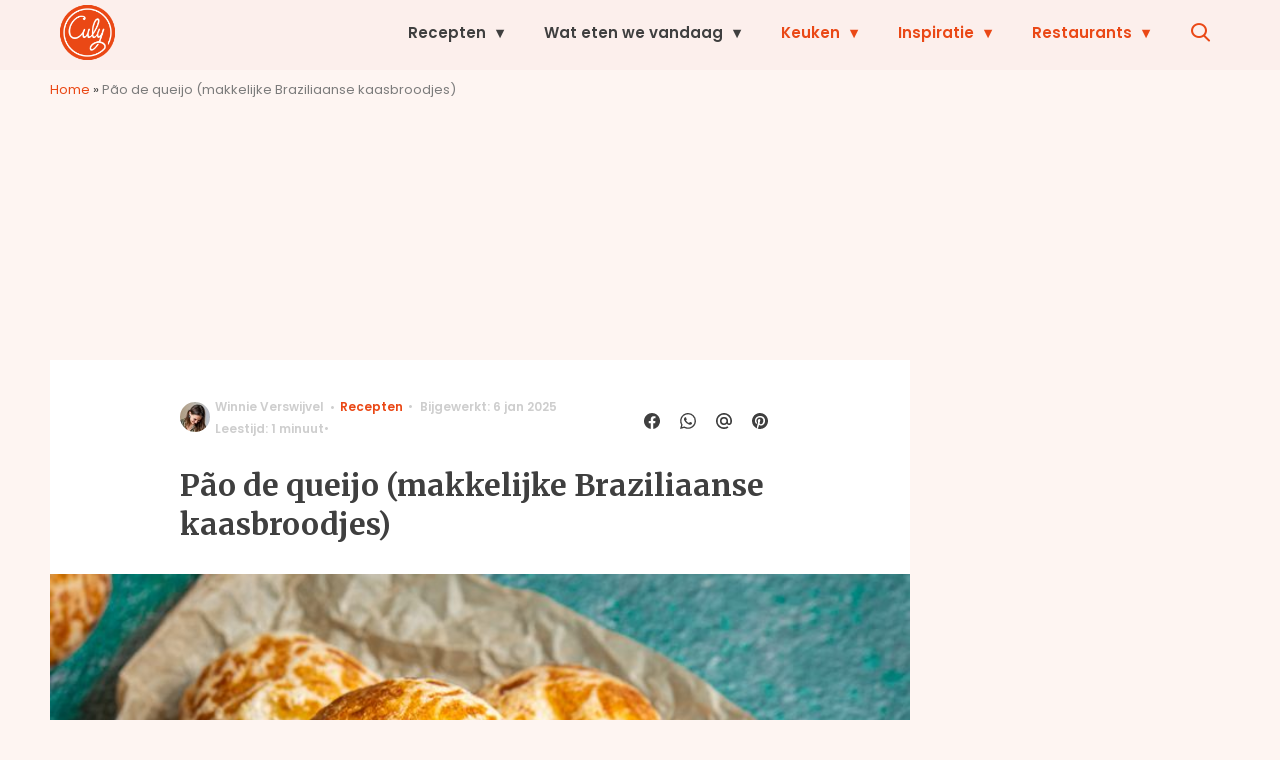

--- FILE ---
content_type: text/html; charset=UTF-8
request_url: https://www.culy.nl/recepten/pao-de-queijo/
body_size: 34895
content:
<!doctype html>
<html lang="nl-NL" class="no-js">
    <head>
      <meta charset="utf-8">
      <meta http-equiv="X-UA-Compatible" content="IE=edge">
      <meta name="viewport" content="width=device-width, initial-scale=1">
        <script type="text/javascript">window.gdprAppliesGlobally=true;
(function(){function n(){if(!window.frames.__cmpLocator){if(document.body&&document.body.firstChild){var e=document.body;var t=document.createElement("iframe");t.style.display="none";t.name="__cmpLocator";t.title="cmpLocator";e.insertBefore(t,e.firstChild)}else{setTimeout(n,5)}}}function e(e,t,n){if(typeof n!=="function"){return}
if(!window.__cmpBuffer){window.__cmpBuffer=[]}if(e==="ping"){n({gdprAppliesGlobally:window.gdprAppliesGlobally,cmpLoaded:false},true)}else{window.__cmpBuffer.push({command:e,parameter:t,callback:n})}}e.stub=true;function t(r){if(!window.__cmp||window.__cmp.stub!==true){return}if(!r.data){return}var a=typeof r.data==="string";var e;try{e=a?JSON.parse(r.data):r.data}catch(t){return}if(e.__cmpCall){var o=e.__cmpCall;window.__cmp(o.command,o.parameter,function(e,t){var n={__cmpReturn:{returnValue:e,success:t,callId:o.callId}};r.source.postMessage(a?JSON.stringify(n):n,"*")})}}if(typeof window.__cmp!=="function"){window.__cmp=e;if(window.addEventListener){window.addEventListener("message",t,false)}else{window.attachEvent("onmessage",t)}}n()})();(function(e){var t=document.createElement("script");t.id="spcloader";t.type="text/javascript";t.async=true;t.src="https://sdk.privacy-center.org/"+e+"/loader.js?target="+document.location.hostname;t.charset="utf-8";var n=document.getElementsByTagName("script")[0];
n.parentNode.insertBefore(t,n)})("11ef8ac9-6270-4d5e-8b99-8d6a5bd60059");console.log('Didomi cookiewall');

window.didomiOnReady = window.didomiOnReady || [];
window.didomiOnReady.push(function (Didomi) {
    window.tc_vars = {
      // Add Didomi variables
      didomiGDPRApplies: window.didomiState.didomiGDPRApplies,
      didomiIABConsent: window.didomiState.didomiIABConsent,
      didomiVendorsConsent: window.didomiState.didomiVendorsConsent,
      didomiVendorsConsentUnknown: window.didomiState.didomiVendorsConsentUnknown,
      didomiVendorsConsentDenied: window.didomiState.didomiVendorsConsentDenied,
      didomiPurposesConsent: window.didomiState.didomiPurposesConsent,
      didomiPurposesConsentUnknown: window.didomiState.didomiPurposesConsentUnknown,
      didomiPurposesConsentDenied: window.didomiState.didomiPurposesConsentDenied,
      didomiExperimentId: window.didomiState.didomiExperimentId,
      didomiExperimentUserGroup: window.didomiState.didomiExperimentUserGroup,
    };
    if(tc_vars.didomiPurposesConsent != ''){
        console.log( 'cookiewall consent = true');
        consentLevel = 3;
        loadAllScripts();
      } else {
        console.log( 'cookiewall consent = false');
        consentLevel = 0;
        loadAllScripts();
      }
});

window.didomiEventListeners = window.didomiEventListeners || [];
  window.didomiEventListeners.push({
    event: 'notice.clickagree',
    listener: function () {
      console.log('clicked agree');
      consentLevel =3;
      loadAllScripts();
      return false;
    }
  });
  window.didomiEventListeners.push({
    event: 'preferences.clickagreetoall',
    listener: function () {
        console.log('clicked agree');
        consentLevel =3;
        loadAllScripts();
        return false;
    }
  });
  window.didomiEventListeners.push({
    event: 'preferences.clicksavechoices',
    listener: function () {
        console.log('clicked agree');
        consentLevel = 3;
        loadAllScripts();
        return false;
    }
  });

function loadAllScripts(){
  console.log('start loading all scripts 2.19');
  console.log(tc_vars.didomiPurposesConsentDenied);
  var deniedConsent = tc_vars.didomiPurposesConsentDenied;
  
  if(deniedConsent.indexOf('cookies') == -1) {
    //SETTING VARIABLES
    var wpk_tags = dataLayer[0].Tags;
    if (wpk_tags != undefined) {
      var wpk_tags_array = wpk_tags.split(',');
    } else {
      var wpk_tags_array = [];
    }

    var sales_keywords = dataLayer[0].sales_keywords;
    if(sales_keywords == undefined){
        sales_keywords= '';
    } else {
      sales_keywords = sales_keywords.replace(/_/g, '');
      sales_keywords = sales_keywords.replace(/&/g, '_');
      sales_keywords = sales_keywords.replace(/&amp;/g, '_');
    }

    if (typeof dataLayer[0].Site !== 'undefined') {
      var site_name = dataLayer[0].Site.toLowerCase();
    } else {
      var site_name = '';
    }

    site_name = site_name.split(".");

    //SETTING VARIABLES
    var script = document.createElement("script");
    script.src = "https://shared.mediahuis.be/cxense/cxense.culy.min.js";
    script.type = "didomi/javascript";
    script.setAttribute('data-vendor','iab:412');

    console.log('ads: '+deniedConsent.indexOf('create_ads_profile'));
    console.log('content: '+deniedConsent.indexOf('select_personalized_content'));

    if(deniedConsent.indexOf('create_ads_profile') < 0  && deniedConsent.indexOf('select_personalized_content') < 0){
      document.head.appendChild(script);
      console.log('load cxense!!!');
    } else {
      console.log('NOT load cxense!!');
    }
    if (dataLayer[0].show_banners == 1) {
      console.log('trigger fillSlots from cookiewall');
      // setTimeout(function(){ fillSlots(); }, 100);
      fillSlots();
    }
    if(deniedConsent.indexOf('social_media') < 0){
      var y = document.getElementsByClassName("social-media-no-consent-box");
      var i;
      for (i = 0; i < y.length; i++) {
        y[i].style.display = "none";
      }
      var x_fb_post = document.getElementsByClassName("fb-post-no-consent");
      while(x_fb_post.length > 0) {
        x_fb_post[0].className = "fb-post";
      }
      var x_fb_video = document.getElementsByClassName("fb-video-no-consent");
      var i;
      while(x_fb_video.length > 0) {
        x_fb_video[0].className = "fb-video";
      }
      var x_twitter = document.getElementsByClassName("twitter-tweet-no-consent");
      while(x_twitter.length > 0) {
        x_twitter[0].className = "twitter-tweet";
      }
      var xi = document.getElementsByClassName("instagram-media-no-consent");
      while(xi.length > 0) {
        xi[0].className = "instagram-media";
      }
      var script = document.createElement("script");
      script.src = "https://platform.twitter.com/widgets.js";
      document.head.appendChild(script);

      var script = document.createElement("script");
      script.src = "https://www.instagram.com/embed.js";
      document.head.appendChild(script);

      var script = document.createElement("script");
      script.innerHTML = "window.instgrm.Embeds.process();";
      document.head.appendChild(script);

      var script = document.createElement("script");
      script.src = "https://connect.facebook.net/nl_NL/sdk.js#xfbml=1&amp;version=v8.0";

      var facebookDiv = document.createElement('script');
          facebookDiv.innerHTML =`window.fbAsyncInit = function() {FB.init({ xfbml      : true, version    : 'v5.0' });}; `;
          document.head.appendChild(facebookDiv);

      var my_awesome_script = document.createElement('script');
          my_awesome_script.setAttribute('src','https://connect.facebook.net/en_US/sdk.js');
          my_awesome_script.async = 'true';
          my_awesome_script.defer = 'true';
          document.head.appendChild(my_awesome_script);
    }
  } else {
    if (dataLayer[0].show_banners == 1) {
      console.log('trigger fillSlots from cookiewall when cookies denied');
      // setTimeout(function(){ fillSlots(); }, 100);
      fillSlots();
    }
  }
}

if (navigator.userAgent.toLowerCase().indexOf('cxensebot') != -1) {
  loadAllScripts();
}
</script>

     <link rel="preconnect" href="https://fonts.gstatic.com" crossorigin>
  <link rel="manifest" href="/wp-json/app/manifest">
  <link rel="preload" href="https://www.culy.nl/wp-content/themes/fw3-culy/fonts/wpk.ttf?x6yh2d" as="font" crossorigin="anonymous">
  <link rel="license" href="https://www.mediahuis.nl/algemene-voorwaarden/gebruikersvoorwaarden-uitgaven/general-terms-of-use-for-mediahuis-publications/">
  <meta name="dcterms.rights" content="Mediahuis Nederland B.V." />
      <meta name="theme-color" content="#ea4816">
        <script>
    document.documentElement.className=document.documentElement.className.replace(/\bno-js\b/,"js");var window_width=Math.max(document.documentElement.clientWidth,window.innerWidth||0),isApple=/ipad|iphone|ipod/i.test(navigator.userAgent.toLowerCase()),isIphone=/iphone/i.test(navigator.userAgent.toLowerCase()),isAndroid=/android/i.test(navigator.userAgent.toLowerCase()),isMsie=/msie|windows/i.test(navigator.userAgent.toLowerCase()),isEdge=/edge/i.test(navigator.userAgent.toLowerCase());if(isApple)document.documentElement.className+=" apple",isIphone&&(document.documentElement.className+=" iphone");else if(isAndroid)document.documentElement.className+=" android";else if(isEdge)document.documentElement.className+=" edge";else if(isMsie){document.documentElement.className+=" msie";var isTen=/msie\ 10.0/i.test(navigator.userAgent.toLowerCase());isTen&&(document.documentElement.className+=" msie10");var isChrome=/chrome/i.test(navigator.userAgent.toLowerCase());isChrome&&(document.documentElement.className+=" mschrome");var isOld=/msie\ 9.0/i.test(navigator.userAgent.toLowerCase());isOld&&(document.documentElement.className+=" msieold");var isTooOld=/msie 8.0|msie 7.0|msie 6.0/i.test(navigator.userAgent.toLowerCase());isTooOld&&(document.documentElement.className+=" noooooo")}
  </script>

  		<style type="text/css">
			.rtng-star .dashicons {
				color: #ffb900 !important;
				font-size: 20px;
			}
			.rtng-star .dashicons.rtng-hovered,
			.rtng-star-rating.rtng-no-js .rtng-star input:checked + .dashicons::before {
				color: #ff7f00 !important;
			}
			.rtng-text {
				color: #777777 !important;
				font-size: 18px;
			}
			.rtng-rate-bar-wrap {
				height: 10px;
				border: 1px solid #ffb900;
			}
			.rtng-rate-bar {
				height: 100%;
				background-color: #ffb900;
			}
		</style>
		<meta name='robots' content='index, follow, max-image-preview:large, max-snippet:-1, max-video-preview:-1' />
	<style>img:is([sizes="auto" i], [sizes^="auto," i]) { contain-intrinsic-size: 3000px 1500px }</style>
	
	<!-- This site is optimized with the Yoast SEO Premium plugin v25.0 (Yoast SEO v25.0) - https://yoast.com/wordpress/plugins/seo/ -->
	<title>Pão de queijo (makkelijke Braziliaanse kaasbroodjes)- Culy</title>
	<meta name="description" content="Pão de queijo heten ze, die kleine Braziliaanse kaasbroodjes. Superlekker, en wat blijkt? Ze zelf maken is kinderspel." />
	<link rel="canonical" href="https://www.culy.nl/recepten/pao-de-queijo/" />
	<meta property="og:locale" content="nl_NL" />
	<meta property="og:type" content="article" />
	<meta property="og:title" content="Pão de queijo (makkelijke Braziliaanse kaasbroodjes)" />
	<meta property="og:description" content="Wie ooit in Brazilië geweest is, weet wel hoe lekker pão de queijo zijn 🧀." />
	<meta property="og:url" content="https://www.culy.nl/recepten/pao-de-queijo/" />
	<meta property="og:site_name" content="Culy" />
	<meta property="article:publisher" content="https://www.facebook.com/CulyNL" />
	<meta property="article:modified_time" content="2025-01-06T09:36:58+00:00" />
	<meta property="og:image" content="https://img.culy.nl/images/v_EplA3oBDIYYdXqtrUg4442UZM=/0x0/filters:quality(80):format(jpeg):background_color(fff)/https%3A%2F%2Fwww.culy.nl%2Fwp-content%2Fuploads%2F2023%2F08%2F2_Pao-de-queijo-braziliaanse-kaasbroodjes.jpg" />
	<meta property="og:image:width" content="1024" />
	<meta property="og:image:height" content="683" />
	<meta property="og:image:type" content="image/jpeg" />
	<meta name="twitter:card" content="summary_large_image" />
	<meta name="twitter:description" content="Pão de queijo heten ze, die kleine Braziliaanse kaasbroodjes. Superlekker, en wat blijkt? Ze zelf maken is kinderspel." />
	<meta name="twitter:site" content="@CulyNL" />
	<meta name="twitter:label1" content="Geschatte leestijd" />
	<meta name="twitter:data1" content="2 minuten" />
	<script type="application/ld+json" class="yoast-schema-graph">{"@context":"https://schema.org","@graph":[{"@type":"WebPage","@id":"https://www.culy.nl/recepten/pao-de-queijo/","url":"https://www.culy.nl/recepten/pao-de-queijo/","name":"Pão de queijo (makkelijke Braziliaanse kaasbroodjes)- Culy","isPartOf":{"@id":"https://www.culy.nl/#website"},"primaryImageOfPage":{"@id":"https://www.culy.nl/recepten/pao-de-queijo/#primaryimage"},"image":{"@id":"https://www.culy.nl/recepten/pao-de-queijo/#primaryimage"},"thumbnailUrl":"https://www.culy.nl/wp-content/uploads/2023/08/2_Pao-de-queijo-braziliaanse-kaasbroodjes.jpg","datePublished":"2023-08-10T14:00:46+00:00","dateModified":"2025-01-06T09:36:58+00:00","description":"Pão de queijo heten ze, die kleine Braziliaanse kaasbroodjes. Superlekker, en wat blijkt? Ze zelf maken is kinderspel.","breadcrumb":{"@id":"https://www.culy.nl/recepten/pao-de-queijo/#breadcrumb"},"inLanguage":"nl-NL","potentialAction":[{"@type":"ReadAction","target":["https://www.culy.nl/recepten/pao-de-queijo/"]}]},{"@type":"ImageObject","inLanguage":"nl-NL","@id":"https://www.culy.nl/recepten/pao-de-queijo/#primaryimage","url":"https://www.culy.nl/wp-content/uploads/2023/08/2_Pao-de-queijo-braziliaanse-kaasbroodjes.jpg","contentUrl":"https://www.culy.nl/wp-content/uploads/2023/08/2_Pao-de-queijo-braziliaanse-kaasbroodjes.jpg","width":4899,"height":3266,"caption":"Bron:"},{"@type":"BreadcrumbList","@id":"https://www.culy.nl/recepten/pao-de-queijo/#breadcrumb","itemListElement":[{"@type":"ListItem","position":1,"name":"Home","item":"https://www.culy.nl/"},{"@type":"ListItem","position":2,"name":"Pão de queijo (makkelijke Braziliaanse kaasbroodjes)"}]},{"@type":"WebSite","@id":"https://www.culy.nl/#website","url":"https://www.culy.nl/","name":"Culy","description":"Dagelijks genieten","publisher":{"@id":"https://www.culy.nl/#organization"},"potentialAction":[{"@type":"SearchAction","target":{"@type":"EntryPoint","urlTemplate":"https://www.culy.nl/?s={search_term_string}"},"query-input":{"@type":"PropertyValueSpecification","valueRequired":true,"valueName":"search_term_string"}}],"inLanguage":"nl-NL"},{"@type":"Organization","@id":"https://www.culy.nl/#organization","name":"Culy","url":"https://www.culy.nl/","logo":{"@type":"ImageObject","inLanguage":"nl-NL","@id":"https://www.culy.nl/#/schema/logo/image/","url":"https://www.culy.nl/wp-content/uploads/2018/05/culy_logo.gif","contentUrl":"https://www.culy.nl/wp-content/uploads/2018/05/culy_logo.gif","width":143,"height":141,"caption":"Culy"},"image":{"@id":"https://www.culy.nl/#/schema/logo/image/"},"sameAs":["https://www.facebook.com/CulyNL","https://x.com/CulyNL","https://www.instagram.com/culynl/","https://nl.pinterest.com/culy/","https://www.youtube.com/user/CulyNL"]}]}</script>
	<!-- / Yoast SEO Premium plugin. -->


<link rel='dns-prefetch' href='//cdn.kaching.eu.com' />
<link rel='dns-prefetch' href='//www.dwin2.com' />
<link rel='dns-prefetch' href='//ajax.googleapis.com' />
<link rel='dns-prefetch' href='//fonts.googleapis.com' />
        <script>
          dataLayer = [{
          'show_banners': 1,
          'Author':'WinnieVerswijvel',
          'Pubdate':'2023/08/10',
          'Categories': 'Broodjes,Makkelijke recepten,Recepten,Snacks, hapjes &amp; tussendoortjes,Soort,Vegetarische recepten,Wat eten we vandaag?',
          'Tags':'borrel,brood,brunch,culy-homemade,kaas,makkelijke-recepten,zuid-amerikaans-2',
          'Site':'Culy',
          'Type':'recipe',
          'Socialshares':0,
          'Words':226,
          'PostID':406891,
          'sales_keywords': 'Food & Drinks',
          'cs_fpid': '0'

          }];
        </script>

        <meta name="cXenseParse:mhu-article_author" content="WinnieVerswijvel" />
        <meta name="cXenseParse:mhu-article_ispaidcontent" content="false" />
                          <meta name="cXenseParse:mhu-article_tag" content="borrel" />
                  <meta name="cXenseParse:mhu-article_tag" content="brood" />
                  <meta name="cXenseParse:mhu-article_tag" content="brunch" />
                  <meta name="cXenseParse:mhu-article_tag" content="culy-homemade" />
                  <meta name="cXenseParse:mhu-article_tag" content="kaas" />
                  <meta name="cXenseParse:mhu-article_tag" content="makkelijke-recepten" />
                  <meta name="cXenseParse:mhu-article_tag" content="zuid-amerikaans-2" />
                <meta name="cXenseParse:Taxonomy" content="Broodjes/Makkelijke recepten/Recepten/Snacks, hapjes &amp; tussendoortjes/Soort/Vegetarische recepten/Wat eten we vandaag?" />


    <style id='classic-theme-styles-inline-css' type='text/css'>
/*! This file is auto-generated */
.wp-block-button__link{color:#fff;background-color:#32373c;border-radius:9999px;box-shadow:none;text-decoration:none;padding:calc(.667em + 2px) calc(1.333em + 2px);font-size:1.125em}.wp-block-file__button{background:#32373c;color:#fff;text-decoration:none}
</style>
<link rel='stylesheet' id='wpcomvip-governance-css' href='https://www.culy.nl/wp-content/plugins/vip-governance/css/vip-governance.css?ver=1.0.6' type='text/css' media='all' />
<style id='global-styles-inline-css' type='text/css'>
:root{--wp--preset--aspect-ratio--square: 1;--wp--preset--aspect-ratio--4-3: 4/3;--wp--preset--aspect-ratio--3-4: 3/4;--wp--preset--aspect-ratio--3-2: 3/2;--wp--preset--aspect-ratio--2-3: 2/3;--wp--preset--aspect-ratio--16-9: 16/9;--wp--preset--aspect-ratio--9-16: 9/16;--wp--preset--color--black: #000000;--wp--preset--color--cyan-bluish-gray: #abb8c3;--wp--preset--color--white: #ffffff;--wp--preset--color--pale-pink: #f78da7;--wp--preset--color--vivid-red: #cf2e2e;--wp--preset--color--luminous-vivid-orange: #ff6900;--wp--preset--color--luminous-vivid-amber: #fcb900;--wp--preset--color--light-green-cyan: #7bdcb5;--wp--preset--color--vivid-green-cyan: #00d084;--wp--preset--color--pale-cyan-blue: #8ed1fc;--wp--preset--color--vivid-cyan-blue: #0693e3;--wp--preset--color--vivid-purple: #9b51e0;--wp--preset--gradient--vivid-cyan-blue-to-vivid-purple: linear-gradient(135deg,rgba(6,147,227,1) 0%,rgb(155,81,224) 100%);--wp--preset--gradient--light-green-cyan-to-vivid-green-cyan: linear-gradient(135deg,rgb(122,220,180) 0%,rgb(0,208,130) 100%);--wp--preset--gradient--luminous-vivid-amber-to-luminous-vivid-orange: linear-gradient(135deg,rgba(252,185,0,1) 0%,rgba(255,105,0,1) 100%);--wp--preset--gradient--luminous-vivid-orange-to-vivid-red: linear-gradient(135deg,rgba(255,105,0,1) 0%,rgb(207,46,46) 100%);--wp--preset--gradient--very-light-gray-to-cyan-bluish-gray: linear-gradient(135deg,rgb(238,238,238) 0%,rgb(169,184,195) 100%);--wp--preset--gradient--cool-to-warm-spectrum: linear-gradient(135deg,rgb(74,234,220) 0%,rgb(151,120,209) 20%,rgb(207,42,186) 40%,rgb(238,44,130) 60%,rgb(251,105,98) 80%,rgb(254,248,76) 100%);--wp--preset--gradient--blush-light-purple: linear-gradient(135deg,rgb(255,206,236) 0%,rgb(152,150,240) 100%);--wp--preset--gradient--blush-bordeaux: linear-gradient(135deg,rgb(254,205,165) 0%,rgb(254,45,45) 50%,rgb(107,0,62) 100%);--wp--preset--gradient--luminous-dusk: linear-gradient(135deg,rgb(255,203,112) 0%,rgb(199,81,192) 50%,rgb(65,88,208) 100%);--wp--preset--gradient--pale-ocean: linear-gradient(135deg,rgb(255,245,203) 0%,rgb(182,227,212) 50%,rgb(51,167,181) 100%);--wp--preset--gradient--electric-grass: linear-gradient(135deg,rgb(202,248,128) 0%,rgb(113,206,126) 100%);--wp--preset--gradient--midnight: linear-gradient(135deg,rgb(2,3,129) 0%,rgb(40,116,252) 100%);--wp--preset--font-size--small: 13px;--wp--preset--font-size--medium: 20px;--wp--preset--font-size--large: 36px;--wp--preset--font-size--x-large: 42px;--wp--preset--spacing--20: 0.44rem;--wp--preset--spacing--30: 0.67rem;--wp--preset--spacing--40: 1rem;--wp--preset--spacing--50: 1.5rem;--wp--preset--spacing--60: 2.25rem;--wp--preset--spacing--70: 3.38rem;--wp--preset--spacing--80: 5.06rem;--wp--preset--shadow--natural: 6px 6px 9px rgba(0, 0, 0, 0.2);--wp--preset--shadow--deep: 12px 12px 50px rgba(0, 0, 0, 0.4);--wp--preset--shadow--sharp: 6px 6px 0px rgba(0, 0, 0, 0.2);--wp--preset--shadow--outlined: 6px 6px 0px -3px rgba(255, 255, 255, 1), 6px 6px rgba(0, 0, 0, 1);--wp--preset--shadow--crisp: 6px 6px 0px rgba(0, 0, 0, 1);}:where(.is-layout-flex){gap: 0.5em;}:where(.is-layout-grid){gap: 0.5em;}body .is-layout-flex{display: flex;}.is-layout-flex{flex-wrap: wrap;align-items: center;}.is-layout-flex > :is(*, div){margin: 0;}body .is-layout-grid{display: grid;}.is-layout-grid > :is(*, div){margin: 0;}:where(.wp-block-columns.is-layout-flex){gap: 2em;}:where(.wp-block-columns.is-layout-grid){gap: 2em;}:where(.wp-block-post-template.is-layout-flex){gap: 1.25em;}:where(.wp-block-post-template.is-layout-grid){gap: 1.25em;}.has-black-color{color: var(--wp--preset--color--black) !important;}.has-cyan-bluish-gray-color{color: var(--wp--preset--color--cyan-bluish-gray) !important;}.has-white-color{color: var(--wp--preset--color--white) !important;}.has-pale-pink-color{color: var(--wp--preset--color--pale-pink) !important;}.has-vivid-red-color{color: var(--wp--preset--color--vivid-red) !important;}.has-luminous-vivid-orange-color{color: var(--wp--preset--color--luminous-vivid-orange) !important;}.has-luminous-vivid-amber-color{color: var(--wp--preset--color--luminous-vivid-amber) !important;}.has-light-green-cyan-color{color: var(--wp--preset--color--light-green-cyan) !important;}.has-vivid-green-cyan-color{color: var(--wp--preset--color--vivid-green-cyan) !important;}.has-pale-cyan-blue-color{color: var(--wp--preset--color--pale-cyan-blue) !important;}.has-vivid-cyan-blue-color{color: var(--wp--preset--color--vivid-cyan-blue) !important;}.has-vivid-purple-color{color: var(--wp--preset--color--vivid-purple) !important;}.has-black-background-color{background-color: var(--wp--preset--color--black) !important;}.has-cyan-bluish-gray-background-color{background-color: var(--wp--preset--color--cyan-bluish-gray) !important;}.has-white-background-color{background-color: var(--wp--preset--color--white) !important;}.has-pale-pink-background-color{background-color: var(--wp--preset--color--pale-pink) !important;}.has-vivid-red-background-color{background-color: var(--wp--preset--color--vivid-red) !important;}.has-luminous-vivid-orange-background-color{background-color: var(--wp--preset--color--luminous-vivid-orange) !important;}.has-luminous-vivid-amber-background-color{background-color: var(--wp--preset--color--luminous-vivid-amber) !important;}.has-light-green-cyan-background-color{background-color: var(--wp--preset--color--light-green-cyan) !important;}.has-vivid-green-cyan-background-color{background-color: var(--wp--preset--color--vivid-green-cyan) !important;}.has-pale-cyan-blue-background-color{background-color: var(--wp--preset--color--pale-cyan-blue) !important;}.has-vivid-cyan-blue-background-color{background-color: var(--wp--preset--color--vivid-cyan-blue) !important;}.has-vivid-purple-background-color{background-color: var(--wp--preset--color--vivid-purple) !important;}.has-black-border-color{border-color: var(--wp--preset--color--black) !important;}.has-cyan-bluish-gray-border-color{border-color: var(--wp--preset--color--cyan-bluish-gray) !important;}.has-white-border-color{border-color: var(--wp--preset--color--white) !important;}.has-pale-pink-border-color{border-color: var(--wp--preset--color--pale-pink) !important;}.has-vivid-red-border-color{border-color: var(--wp--preset--color--vivid-red) !important;}.has-luminous-vivid-orange-border-color{border-color: var(--wp--preset--color--luminous-vivid-orange) !important;}.has-luminous-vivid-amber-border-color{border-color: var(--wp--preset--color--luminous-vivid-amber) !important;}.has-light-green-cyan-border-color{border-color: var(--wp--preset--color--light-green-cyan) !important;}.has-vivid-green-cyan-border-color{border-color: var(--wp--preset--color--vivid-green-cyan) !important;}.has-pale-cyan-blue-border-color{border-color: var(--wp--preset--color--pale-cyan-blue) !important;}.has-vivid-cyan-blue-border-color{border-color: var(--wp--preset--color--vivid-cyan-blue) !important;}.has-vivid-purple-border-color{border-color: var(--wp--preset--color--vivid-purple) !important;}.has-vivid-cyan-blue-to-vivid-purple-gradient-background{background: var(--wp--preset--gradient--vivid-cyan-blue-to-vivid-purple) !important;}.has-light-green-cyan-to-vivid-green-cyan-gradient-background{background: var(--wp--preset--gradient--light-green-cyan-to-vivid-green-cyan) !important;}.has-luminous-vivid-amber-to-luminous-vivid-orange-gradient-background{background: var(--wp--preset--gradient--luminous-vivid-amber-to-luminous-vivid-orange) !important;}.has-luminous-vivid-orange-to-vivid-red-gradient-background{background: var(--wp--preset--gradient--luminous-vivid-orange-to-vivid-red) !important;}.has-very-light-gray-to-cyan-bluish-gray-gradient-background{background: var(--wp--preset--gradient--very-light-gray-to-cyan-bluish-gray) !important;}.has-cool-to-warm-spectrum-gradient-background{background: var(--wp--preset--gradient--cool-to-warm-spectrum) !important;}.has-blush-light-purple-gradient-background{background: var(--wp--preset--gradient--blush-light-purple) !important;}.has-blush-bordeaux-gradient-background{background: var(--wp--preset--gradient--blush-bordeaux) !important;}.has-luminous-dusk-gradient-background{background: var(--wp--preset--gradient--luminous-dusk) !important;}.has-pale-ocean-gradient-background{background: var(--wp--preset--gradient--pale-ocean) !important;}.has-electric-grass-gradient-background{background: var(--wp--preset--gradient--electric-grass) !important;}.has-midnight-gradient-background{background: var(--wp--preset--gradient--midnight) !important;}.has-small-font-size{font-size: var(--wp--preset--font-size--small) !important;}.has-medium-font-size{font-size: var(--wp--preset--font-size--medium) !important;}.has-large-font-size{font-size: var(--wp--preset--font-size--large) !important;}.has-x-large-font-size{font-size: var(--wp--preset--font-size--x-large) !important;}
:where(.wp-block-post-template.is-layout-flex){gap: 1.25em;}:where(.wp-block-post-template.is-layout-grid){gap: 1.25em;}
:where(.wp-block-columns.is-layout-flex){gap: 2em;}:where(.wp-block-columns.is-layout-grid){gap: 2em;}
:root :where(.wp-block-pullquote){font-size: 1.5em;line-height: 1.6;}
</style>
<link rel='stylesheet' id='contact-form-7-css' href='https://www.culy.nl/wp-content/plugins/contact-form-7/includes/css/styles.css?ver=6.0.6' type='text/css' media='all' />
<link rel='stylesheet' id='plugin-styles-css' href='https://www.culy.nl/wp-content/plugins/mediahuis-advertisement/css/main.css?ver=1.0.5.3' type='text/css' media='all' />
<link rel='stylesheet' id='mh_culy_rb_styles-css' href='https://www.culy.nl/wp-content/plugins/mediahuis-culy-xmasblock//css/main.css?ver=3.0.4' type='text/css' media='all' />
<link rel='stylesheet' id='plugin-styles-speechbubble-css' href='https://www.culy.nl/wp-content/plugins/mediahuis-speechbubble//css/speechbubble.css?ver=0.1.2' type='text/css' media='all' />
<link rel='stylesheet' id='dashicons-css' href='https://www.culy.nl/wp-includes/css/dashicons.min.css?ver=6.8.1' type='text/css' media='all' />
<link rel='stylesheet' id='rtng_stylesheet-css' href='https://www.culy.nl/wp-content/plugins/rating-bws/css/style.css?ver=1.4' type='text/css' media='all' />
<link rel='stylesheet' id='fw3-styles-css' href='https://www.culy.nl/wp-content/themes/fw3-culy/css/culy.css?ver=3.5.26.8' type='text/css' media='all' />
<link rel='stylesheet' id='google-fonts-css' href='https://fonts.googleapis.com/css?family=Merriweather:700|Poppins:600,600i,400,400i&#038;display=swap' type='text/css' media='all' />
<script type="text/javascript" src="https://cdn.kaching.eu.com/latest/culy/kaching.js" id="kaching-script-js"></script>
<script type="text/javascript" src="https://cdn.kaching.eu.com/latest/culy/dmp.js" id="kachingdmp-script-js"></script>
<script type="text/javascript" src="https://www.culy.nl/wp-content/plugins/wpo365-login/apps/dist/pintra-redirect.js?ver=37.2" id="pintraredirectjs-js" async></script>
<link rel="alternate" title="oEmbed (JSON)" type="application/json+oembed" href="https://www.culy.nl/wp-json/oembed/1.0/embed?url=https%3A%2F%2Fwww.culy.nl%2Frecepten%2Fpao-de-queijo%2F" />
<link rel="alternate" title="oEmbed (XML)" type="text/xml+oembed" href="https://www.culy.nl/wp-json/oembed/1.0/embed?url=https%3A%2F%2Fwww.culy.nl%2Frecepten%2Fpao-de-queijo%2F&#038;format=xml" />
    <style></style>
    <meta name="last-modified" content="2025-01-06T09:36:58+00:00">
      <meta name="onesignal" content="wordpress-plugin"/>
            <script>

      window.OneSignalDeferred = window.OneSignalDeferred || [];

      OneSignalDeferred.push(function(OneSignal) {
        var oneSignal_options = {};
        window._oneSignalInitOptions = oneSignal_options;

        oneSignal_options['serviceWorkerParam'] = { scope: '/' };
oneSignal_options['serviceWorkerPath'] = 'OneSignalSDKWorker.js.php';

        OneSignal.Notifications.setDefaultUrl("https://www.culy.nl");

        oneSignal_options['wordpress'] = true;
oneSignal_options['appId'] = 'c5a006ca-34b4-46e5-a3d7-e15a0dc11177';
oneSignal_options['allowLocalhostAsSecureOrigin'] = true;
oneSignal_options['welcomeNotification'] = { };
oneSignal_options['welcomeNotification']['title'] = "Culy.nl";
oneSignal_options['welcomeNotification']['message'] = "Bedankt voor het aanmelden!";
oneSignal_options['path'] = "https://www.culy.nl/wp-content/plugins/onesignal-free-web-push-notifications/sdk_files/";
oneSignal_options['safari_web_id'] = "web.onesignal.auto.3b8b9214-66ac-44d1-a7fb-a9dc856242cb";
oneSignal_options['persistNotification'] = true;
oneSignal_options['promptOptions'] = { };
oneSignal_options['promptOptions']['actionMessage'] = "Wat eten we vandaag? Ontvang elke dag de lekkerste inspiratie";
oneSignal_options['promptOptions']['acceptButtonText'] = "Graag!";
oneSignal_options['promptOptions']['cancelButtonText'] = "Nee bedankt";
              OneSignal.init(window._oneSignalInitOptions);
              OneSignal.Slidedown.promptPush()      });

      function documentInitOneSignal() {
        var oneSignal_elements = document.getElementsByClassName("OneSignal-prompt");

        var oneSignalLinkClickHandler = function(event) { OneSignal.Notifications.requestPermission(); event.preventDefault(); };        for(var i = 0; i < oneSignal_elements.length; i++)
          oneSignal_elements[i].addEventListener('click', oneSignalLinkClickHandler, false);
      }

      if (document.readyState === 'complete') {
           documentInitOneSignal();
      }
      else {
           window.addEventListener("load", function(event){
               documentInitOneSignal();
          });
      }
    </script>
<link rel="icon" href="https://www.culy.nl/wp-content/uploads/2018/10/cropped-culy-32x32.png" sizes="32x32" />
<link rel="icon" href="https://www.culy.nl/wp-content/uploads/2018/10/cropped-culy-192x192.png" sizes="192x192" />
<link rel="apple-touch-icon" href="https://www.culy.nl/wp-content/uploads/2018/10/cropped-culy-180x180.png" />
<meta name="msapplication-TileImage" content="https://www.culy.nl/wp-content/uploads/2018/10/cropped-culy-270x270.png" />
		<style type="text/css" id="wp-custom-css">
			.yoast-table-of-contents ul {
  padding: 2rem;
  background-color: #f7f7f7;
}
.yoast-table-of-contents ul li, .yoast-table-of-contents ul li ul {
  padding: 0;
	margin-top: 0;
}
.yoast-table-of-contents ul li::marker {
	color: #000;
}
.list-featured__title {text-shadow: 2px 2px 10px #53504f;}

.list__media .video-icon {
    display: none
}
		</style>
		        



    

        <script>
            const kaching = new KaChing();
            var site_name = 'Culy';

                        var is_fixed = '';
            // console.log('is fixed: ', is_fixed);
            
            console.log('ignore fill slots');
            document.addEventListener("DOMContentLoaded", function(event) {
                console.log('DOM loaded...');
                // console.log(document.querySelector('.article__content').offsetHeight);
                if (dataLayer[0].show_banners == 1) { 
                    // fillSlots();
                    // setTimeout(function(){ fillSlots(); }, 800);
                }
            });
            

            function fillSlots() {
                console.log('Fill slots called..');
                $premium_article = false;
                $premium_ad_settings = "no_ads";
                                    $premium_article = '';
                
                
                var sales_keywords = dataLayer[0].sales_keywords;
                if (sales_keywords != undefined) {
                    sales_keywords = sales_keywords.replace(/_/g, '');
                    sales_keywords = sales_keywords.replace(/&/g, '_');
                    sales_keywords = sales_keywords.replace(/&amp;/g, '_');
                    var sales_keywords_array = sales_keywords.split(',');
                } else {
                    var sales_keywords_array = [];
                }

                var tags = dataLayer[0].Tags;
                if (tags != undefined) {
                    tags = tags.replace(/_/g, '');
                    tags = tags.replace(/&/g, '_');
                    tags = tags.replace(/&amp;/g, '_');
                    var tags_array = tags.split(',');
                } else {
                    var tags_array = [];
                }

                // t1 - Top banner
                if (document.getElementById('ad_leaderboard-t1')) {
                    //if (window_width > 768) {
                    kaching.defineSlot(
                        'leaderboard',
                        't1', {
                        isLazy: true,
                        }
                    );
                    //}
                }
            
                // // Elastic native
                if (document.getElementById('ad_elasticnative-1')) {
                    kaching.defineSlot(
                        'elasticnative',
                        '1', {
                        isLazy: true,
                        }
                    );
                }

                // Inpage banners 
                var inpageBanners = document.querySelectorAll(".ad--inpageleaderboard");
                var i_page;
                var inpageSpot= [];
                
                for (i_page = 0; i_page < inpageBanners.length; i_page++) {
                    inpageSpot[i_page] = 'wpk_inline_' + i_page;
                    realcount_page = i_page + 2;
                    kaching.defineSlot(
                        'leaderboard',
                        'b'+realcount_page, {
                        isLazy: true,
                        }
                    );
                }

                // Inline banners
                var inlineBanners = document.querySelectorAll(".ad-inline_banner");
                var i;
                var inlineSpot= [];
                
                for (i = 0; i < inlineBanners.length; i++) {
                    inlineSpot[i] = 'ad_leaderboardrectangle-' + i;
                    realcount = i + 1;
                    
                    // // AD ADS WITH KACHING
                    kaching.defineSlot(
                        'leaderboardrectangle',
                        'b'+realcount, {
                        isLazy: true,
                        }
                    );
                }


                // Sidebar banners
                if(!$premium_ad_settings || !$premium_article) { 
                    var aside_h;
                    if (document.querySelector('.aside-wrap')) {
                        // aside_h = document.querySelector('.aside-wrap').offsetHeight + (inlineBanners.length * 90); 
                        // aside_h = document.querySelector('.aside-wrap').offsetHeight;
                        aside_h = document.querySelector('.article__content').offsetHeight - 0;
                        // console.log('aside: ',aside_h);
                        console.log('aside-wrap: ', document.querySelector('.article__content').offsetHeight);
                    }
                    // echo "aside_h = document.querySelector('.aside-wrap').offsetHeight;";
                    var sidebar_density = '1000';
                    // console.log('sidebar density: ', sidebar_density);
                    if (sidebar_density < 1) {
                        sidebar_density = 1000;
                    }
                    var banner_count = Math.floor(aside_h / sidebar_density);  //was 1000 and before that 1200
                    var banner_container_height = Math.floor(100 / banner_count);
                    // console.log('b_count: ', banner_count);
                    var selection = document.querySelector('body .site-main') !== null;
                    if (selection) {
                        document.querySelector('body .site-main').style.overflow = 'unset';
                    }

                    var selection = document.querySelector('body .wrap') !== null;
                    if (selection) {
                        document.querySelector('body .wrap').style.overflow = 'unset';
                    }
                    var wpk_aside = document.querySelector('.aside .aside-wrap') !== null;
                    if (wpk_aside) {
                        document.querySelector('aside .aside-wrap').style.position = 'static';
                    }
                    
                    for (x = 1; x <= banner_count; x++) {
                        document.querySelector('.aside-wrap').insertAdjacentHTML('beforeend', '<div class="sticky-banner-container "  style="position:relative;" id="sticky-banner-container' + x + '"><div class="ad ad--rectangleskyscraper sticky-banner" id="ad_rectangleskyscraper-b'+x+'" style="text-align:center;width:300px;position:sticky;top: 75px; margin-top: 0px;"></div></div>');
                        document.querySelector('#sticky-banner-container' + x).style.height = banner_container_height + '%';
                        document.querySelector('#aside-single').style.height = aside_h + 'px';
                        document.querySelector('.aside-wrap').style.height = '100%';

                        // TODO: add option to fix sidebar to complete right of the browser window (relative on main is the issue for absolute )
                        // document.querySelector('.aside-wrap').style.position = 'fixed';
                        // document.querySelector('.aside-wrap').style.right = '10px';

                        kaching.defineSlot(
                            'rectangleskyscraper',
                            'b' + x, {
                            isLazy: true,
                            }
                        );
                    }
                }




                // Footer banner
                if (document.getElementById('ad_leaderboard-b1') ) {
                    kaching.defineSlot(
                        'leaderboard',
                        'b1', {
                            isLazy: true,
                        }
                    );
                }

                // // Related content banner
                // if (document.getElementById('ad_leaderboard-b99') ) {
                //     kaching.defineSlot(
                //         'leaderboard',
                //         'b2', {
                //             isLazy: true,
                //         }
                //     );
                // }


                                    var page_type = 'detail';
                
                var showGamblingAdsKaching = document.cookie.match('(^|;)\\s*showGamblingAds\\s*=\\s*([^;]+)')?.pop() || true;
                
                // Exception for Metro
                if (dataLayer[0].Author == 'Mediaplanet') { 
                    console.log('author:', dataLayer[0].Author);
                    adunit_name = '/mediaplanet'
                } else {
                    adunit_name = '/page'
                }

                if(window_width < 500){
                        var platform = 'MOB';
                    }else{
                        var platform = 'WWW';
                    }

                console.log('init ka-ching ...');
                console.log('post format: ', '');
                kaching.init({
                    adunit: site_name+adunit_name,
                    page: {
                        paid: false,
                        taglist: tags_array,
                    },
                    // environment: test,
                    platform: platform,
                    personalAds: true,
                    // Prebid:true,
                                        targeting: {
                        article_taglist: tags_array,
                        sales_keywords: sales_keywords_array,
                        page_type: page_type,
                        article_id: '406891',
                        gambling: showGamblingAdsKaching ? 'true' : 'false'                    },
                    })
                    .then(() => {
                        console.log('after ka-ching init');
                    });
                }

                document.addEventListener('KaChing.render.init', event => {
                    console.log('ka-ching init post action...');
                    // event contains the event channel & data
                    // ie. channel outputs "KaChing.render.init"
                    // ie. data outputs "{ format: 'video', url: 'http://the-vast-tag-url' }"

                    // DO STUFF AFTER KACHING RENDERED...
                    postAdActions();
                });


                function postAdActions() {
                    var inlineBanners = document.querySelectorAll(".ad-inline_banner");
                    
                    inlineBanners.forEach(element => {
                        if(element.getAttribute('data-google-query-id')){
                            // console.log(element);
                            placeholderDiv = 'placeholder_'+element.id;
                            console.log('el child: ', element.childNodes[0].childElementCount);
                            if (element.childNodes[0].childElementCount > 0 && !placeholderDiv) {
                                document.getElementById(placeholderDiv).style.display = 'none';
                            }
                        } else {
                            // Element is filled by GAM
                            // console.log('Wait whats here?', element.getAttribute('data-google-query-id'));
                            // console.log(element.lastChild.childElementCount);
                            // Remove placeholder
                        }

                       
                    });

                    var topBanners = document.querySelectorAll(".ad-top_banner");
                    topBanners.forEach(element => {
                        if(element.getAttribute('data-google-query-id')){
                            placeholderDiv = 'placeholder_'+element.id;
                            if (element.childNodes[0].childElementCount > 0 && !placeholderDiv) {
                                document.getElementById(placeholderDiv).style.display = 'none';
                            }
                        }
                    });

                    var footerBanners = document.querySelectorAll(".ad-footer_banner");
                    footerBanners.forEach(element => {
                        if(element.getAttribute('data-google-query-id')){
                            placeholderDiv = 'placeholder_'+element.id;
                            if (element.childNodes[0].childElementCount > 0 && !placeholderDiv) {
                                document.getElementById(placeholderDiv).style.display = 'none';
                            }
                        }
                    });

                }
        </script>
         <script async id="ebx" src="//applets.ebxcdn.com/ebx.js"></script>
    </head>
    <body data-rsssl=1 class="wp-singular recipe-template-default single single-recipe postid-406891 single-format-standard wp-custom-logo wp-theme-fw3-culy light-theme no-dark-mode" data-type="single">
    <script>
        const currentTheme = document.cookie.match('(^|;)\\s*fw3-theme\\s*=\\s*([^;]+)')?.pop() || '';
        const noDarkMode = document.body.classList.contains("no-dark-mode");
        const darkModeMobileOnly = document.body.classList.contains("dark-mode-mobile-only");
        let isMobile = window.matchMedia("(any-pointer:coarse) and (max-width: 766px)").matches;
        if (!noDarkMode && ((darkModeMobileOnly && isMobile) || !darkModeMobileOnly)) {
          if (currentTheme == "dark") {
            if (document.body.classList.contains("light-theme")) document.body.classList.remove("light-theme");
            if (!document.body.classList.contains("dark-theme")) document.body.classList.add("dark-theme");
          } else if (currentTheme == "light") {
            if (document.body.classList.contains("dark-theme")) document.body.classList.remove("dark-theme");
            if (!document.body.classList.contains("light-theme")) document.body.classList.add("light-theme");
          }
        }
      </script>
    <!-- Google Tag Manager -->
<noscript><iframe src="//www.googletagmanager.com/ns.html?id=GTM-P2RH3M"
height="0" width="0" style="display:none;visibility:hidden"></iframe></noscript>
<script>(function(w,d,s,l,i){w[l]=w[l]||[];w[l].push({'gtm.start':
new Date().getTime(),event:'gtm.js'});var f=d.getElementsByTagName(s)[0],
j=d.createElement(s),dl=l!='dataLayer'?'&l='+l:'';j.async=true;j.src=
'//www.googletagmanager.com/gtm.js?id='+i+dl;f.parentNode.insertBefore(j,f);
})(window,document,'script','dataLayer','GTM-P2RH3M');</script>
<!-- End Google Tag Manager -->
    <div class="header-container">
      <div class="header-holder">
        <header id="masthead" class="header" role="banner">
          <div class="logo logo__header"><a href="https://www.culy.nl" data-component-name="header-logo" data-link-type="image"><img src="https://www.culy.nl/wp-content/uploads/2018/08/culy-logo-1.svg" alt="Culy" class="logo"></a></div>
                    <div class="search-btn"
          data-component-name="search" data-link-type="button" data-action="open"><i class="icon-search"></i></div>
          <div class="mobile-menu-btn open"><i class="icon-menu"
          data-component-name="nav" data-link-type="button" data-action="open"></i></div>
        </header>
        <div class="overlay"></div>
<nav class="nav " role="navigation" aria-label="Culy Hoofdmenu">
    <div class="nav__header">
        <a href="https://www.culy.nl" data-component-name="header-logo" data-link-type="image"><img src="https://www.culy.nl/wp-content/uploads/2018/08/culy-logo-1.svg" alt="Culy" class="logo"></a>        <div class="mobile-menu-btn close"><i class="icon-close"></i></div>
    </div>
    <ul id="menu-main-navigation" class="menu"><li id="menu-item-298593" class="menu-item menu-item-type-taxonomy menu-item-object-category current-recipe-ancestor current-menu-parent current-recipe-parent menu-item-has-children menu-item-298593"><a href="https://www.culy.nl/recepten/" data-component-name="nav" data-position="header" data-link-type="navitem" data-link-uri="https://www.culy.nl/recepten/">Recepten</a><button class="sub-menu-toggle" role="button"></button>
<ul class="sub-menu">
	<li id="menu-item-401299" class="menu-item menu-item-type-custom menu-item-object-custom menu-item-401299"><a href="https://www.culy.nl/recepten/menugang/ontbijt/" data-component-name="nav" data-position="header" data-link-type="navitem" data-link-uri="https://www.culy.nl/recepten/menugang/ontbijt/">Ontbijt</a></li>
	<li id="menu-item-401300" class="menu-item menu-item-type-custom menu-item-object-custom menu-item-401300"><a href="https://www.culy.nl/recepten/menugang/brunch/" data-component-name="nav" data-position="header" data-link-type="navitem" data-link-uri="https://www.culy.nl/recepten/menugang/brunch/">Brunch</a></li>
	<li id="menu-item-401301" class="menu-item menu-item-type-custom menu-item-object-custom menu-item-401301"><a href="https://www.culy.nl/recepten/menugang/lunch/" data-component-name="nav" data-position="header" data-link-type="navitem" data-link-uri="https://www.culy.nl/recepten/menugang/lunch/">Lunch</a></li>
	<li id="menu-item-401302" class="menu-item menu-item-type-custom menu-item-object-custom menu-item-401302"><a href="https://www.culy.nl/recepten/menugang/diner/" data-component-name="nav" data-position="header" data-link-type="navitem" data-link-uri="https://www.culy.nl/recepten/menugang/diner/">Avondeten</a></li>
	<li id="menu-item-401307" class="menu-item menu-item-type-custom menu-item-object-custom menu-item-401307"><a href="https://www.culy.nl/tag/culy-homemade/" data-component-name="nav" data-position="header" data-link-type="navitem" data-link-uri="https://www.culy.nl/tag/culy-homemade/">Culy Homemade</a></li>
	<li id="menu-item-409930" class="menu-item menu-item-type-taxonomy menu-item-object-category current-recipe-ancestor current-menu-parent current-recipe-parent menu-item-409930"><a href="https://www.culy.nl/makkelijke-recepten/" data-component-name="nav" data-position="header" data-link-type="navitem" data-link-uri="https://www.culy.nl/makkelijke-recepten/">Makkelijke recepten</a></li>
	<li id="menu-item-414576" class="menu-item menu-item-type-taxonomy menu-item-object-category menu-item-414576"><a href="https://www.culy.nl/snelle-recepten/" data-component-name="nav" data-position="header" data-link-type="navitem" data-link-uri="https://www.culy.nl/snelle-recepten/">Snelle recepten</a></li>
	<li id="menu-item-409931" class="menu-item menu-item-type-taxonomy menu-item-object-category menu-item-409931"><a href="https://www.culy.nl/gezonde-recepten/" data-component-name="nav" data-position="header" data-link-type="navitem" data-link-uri="https://www.culy.nl/gezonde-recepten/">Gezonde recepten</a></li>
	<li id="menu-item-401343" class="menu-item menu-item-type-custom menu-item-object-custom menu-item-401343"><a href="https://www.culy.nl/tag/koolhydraatarme-recepten/" data-component-name="nav" data-position="header" data-link-type="navitem" data-link-uri="https://www.culy.nl/tag/koolhydraatarme-recepten/">Koolhydraatarme recepten</a></li>
	<li id="menu-item-409932" class="menu-item menu-item-type-taxonomy menu-item-object-category menu-item-409932"><a href="https://www.culy.nl/budgetrecepten/" data-component-name="nav" data-position="header" data-link-type="navitem" data-link-uri="https://www.culy.nl/budgetrecepten/">Budgetrecepten</a></li>
	<li id="menu-item-414805" class="menu-item menu-item-type-taxonomy menu-item-object-category current-recipe-ancestor current-menu-parent current-recipe-parent menu-item-414805"><a href="https://www.culy.nl/recepten/soort/vegetarisch/" data-component-name="nav" data-position="header" data-link-type="navitem" data-link-uri="https://www.culy.nl/recepten/soort/vegetarisch/">Vegetarische recepten</a></li>
	<li id="menu-item-414806" class="menu-item menu-item-type-custom menu-item-object-custom menu-item-414806"><a href="https://www.culy.nl/tag/veganistische-recepten/" data-component-name="nav" data-position="header" data-link-type="navitem" data-link-uri="https://www.culy.nl/tag/veganistische-recepten/">Veganistische recepten</a></li>
	<li id="menu-item-401308" class="menu-item menu-item-type-custom menu-item-object-custom menu-item-401308"><a href="https://www.culy.nl/recepten/menugang/snack/" data-component-name="nav" data-position="header" data-link-type="navitem" data-link-uri="https://www.culy.nl/recepten/menugang/snack/">Snacks</a></li>
	<li id="menu-item-438044" class="menu-item menu-item-type-custom menu-item-object-custom menu-item-438044"><a href="https://www.culy.nl/tag/borrel/" data-component-name="nav" data-position="header" data-link-type="navitem" data-link-uri="https://www.culy.nl/tag/borrel/">Borrelhapjes</a></li>
	<li id="menu-item-401309" class="menu-item menu-item-type-custom menu-item-object-custom menu-item-401309"><a href="https://www.culy.nl/recepten/menugang/dessert/" data-component-name="nav" data-position="header" data-link-type="navitem" data-link-uri="https://www.culy.nl/recepten/menugang/dessert/">Dessert</a></li>
	<li id="menu-item-401310" class="menu-item menu-item-type-custom menu-item-object-custom menu-item-401310"><a href="https://www.culy.nl/recepten/menugang/drankje/" data-component-name="nav" data-position="header" data-link-type="navitem" data-link-uri="https://www.culy.nl/recepten/menugang/drankje/">Drankjes &#038; Cocktails</a></li>
</ul>
</li>
<li id="menu-item-401298" class="menu-item menu-item-type-taxonomy menu-item-object-category current-recipe-ancestor current-menu-parent current-recipe-parent menu-item-has-children menu-item-401298"><a href="https://www.culy.nl/recepten/menugang/" data-component-name="nav" data-position="header" data-link-type="navitem" data-link-uri="https://www.culy.nl/recepten/menugang/">Wat eten we vandaag</a><button class="sub-menu-toggle" role="button"></button>
<ul class="sub-menu">
	<li id="menu-item-401324" class="menu-item menu-item-type-custom menu-item-object-custom menu-item-401324"><a href="https://www.culy.nl/tag/bowl/" data-component-name="nav" data-position="header" data-link-type="navitem" data-link-uri="https://www.culy.nl/tag/bowl/">Bowls</a></li>
	<li id="menu-item-401325" class="menu-item menu-item-type-custom menu-item-object-custom menu-item-401325"><a href="https://www.culy.nl/tag/kip/" data-component-name="nav" data-position="header" data-link-type="navitem" data-link-uri="https://www.culy.nl/tag/kip/">Kiprecepten</a></li>
	<li id="menu-item-401317" class="menu-item menu-item-type-custom menu-item-object-custom menu-item-401317"><a href="https://www.culy.nl/tag/lasagne/" data-component-name="nav" data-position="header" data-link-type="navitem" data-link-uri="https://www.culy.nl/tag/lasagne/">Lasagne-recepten</a></li>
	<li id="menu-item-430636" class="menu-item menu-item-type-custom menu-item-object-custom menu-item-430636"><a href="https://www.culy.nl/tag/ovengerechten/" data-component-name="nav" data-position="header" data-link-type="navitem" data-link-uri="https://www.culy.nl/tag/ovengerechten/">Ovenschotel</a></li>
	<li id="menu-item-401315" class="menu-item menu-item-type-custom menu-item-object-custom menu-item-401315"><a href="https://www.culy.nl/recepten/soort/pasta-soort/" data-component-name="nav" data-position="header" data-link-type="navitem" data-link-uri="https://www.culy.nl/recepten/soort/pasta-soort/">Pastarecepten</a></li>
	<li id="menu-item-401319" class="menu-item menu-item-type-custom menu-item-object-custom menu-item-401319"><a href="https://www.culy.nl/tag/pizza/" data-component-name="nav" data-position="header" data-link-type="navitem" data-link-uri="https://www.culy.nl/tag/pizza/">Pizza</a></li>
	<li id="menu-item-401314" class="menu-item menu-item-type-custom menu-item-object-custom menu-item-401314"><a href="https://www.culy.nl/tag/ramen/" data-component-name="nav" data-position="header" data-link-type="navitem" data-link-uri="https://www.culy.nl/tag/ramen/">Ramenrecepten</a></li>
	<li id="menu-item-401316" class="menu-item menu-item-type-custom menu-item-object-custom menu-item-401316"><a href="https://www.culy.nl/tag/rijst/" data-component-name="nav" data-position="header" data-link-type="navitem" data-link-uri="https://www.culy.nl/tag/rijst/">Rijstrecepten</a></li>
	<li id="menu-item-401322" class="menu-item menu-item-type-custom menu-item-object-custom menu-item-401322"><a href="https://www.culy.nl/recepten/soort/salade-soort/" data-component-name="nav" data-position="header" data-link-type="navitem" data-link-uri="https://www.culy.nl/recepten/soort/salade-soort/">Salades</a></li>
	<li id="menu-item-401321" class="menu-item menu-item-type-custom menu-item-object-custom menu-item-401321"><a href="https://www.culy.nl/recepten/soort/soep-soort/" data-component-name="nav" data-position="header" data-link-type="navitem" data-link-uri="https://www.culy.nl/recepten/soort/soep-soort/">Soepen</a></li>
	<li id="menu-item-430635" class="menu-item menu-item-type-custom menu-item-object-custom menu-item-430635"><a href="https://www.culy.nl/tag/stamppot/" data-component-name="nav" data-position="header" data-link-type="navitem" data-link-uri="https://www.culy.nl/tag/stamppot/">Stamppot</a></li>
	<li id="menu-item-401323" class="menu-item menu-item-type-custom menu-item-object-custom menu-item-401323"><a href="https://www.culy.nl/recepten/soort/taarten-cake/" data-component-name="nav" data-position="header" data-link-type="navitem" data-link-uri="https://www.culy.nl/recepten/soort/taarten-cake/">Taart &#038; cake-recepten</a></li>
	<li id="menu-item-401318" class="menu-item menu-item-type-custom menu-item-object-custom menu-item-401318"><a href="https://www.culy.nl/tag/hapjes/" data-component-name="nav" data-position="header" data-link-type="navitem" data-link-uri="https://www.culy.nl/tag/hapjes/">Tapas &#038; borrelhapjes</a></li>
	<li id="menu-item-418814" class="menu-item menu-item-type-taxonomy menu-item-object-category menu-item-418814"><a href="https://www.culy.nl/recepten/soort/traybake-recepten/" data-component-name="nav" data-position="header" data-link-type="navitem" data-link-uri="https://www.culy.nl/recepten/soort/traybake-recepten/">Traybake recepten</a></li>
	<li id="menu-item-401326" class="menu-item menu-item-type-custom menu-item-object-custom menu-item-401326"><a href="https://www.culy.nl/recepten/soort/vis/" data-component-name="nav" data-position="header" data-link-type="navitem" data-link-uri="https://www.culy.nl/recepten/soort/vis/">Visrecepten</a></li>
	<li id="menu-item-401320" class="menu-item menu-item-type-custom menu-item-object-custom menu-item-401320"><a href="https://www.culy.nl/tag/wraps/" data-component-name="nav" data-position="header" data-link-type="navitem" data-link-uri="https://www.culy.nl/tag/wraps/">Wraps</a></li>
</ul>
</li>
<li id="menu-item-409943" class="menu-item menu-item-type-custom menu-item-object-custom menu-item-has-children menu-item-409943"><a href="https://www.culy.nl/keuken/" data-component-name="nav" data-position="header" data-link-type="navitem" data-link-uri="https://www.culy.nl/keuken/">Keuken</a><button class="sub-menu-toggle" role="button"></button>
<ul class="sub-menu">
	<li id="menu-item-401708" class="menu-item menu-item-type-custom menu-item-object-custom menu-item-401708"><a href="https://www.culy.nl/tag/chinese-recepten/" data-component-name="nav" data-position="header" data-link-type="navitem" data-link-uri="https://www.culy.nl/tag/chinese-recepten/">Chinees eten</a></li>
	<li id="menu-item-401338" class="menu-item menu-item-type-custom menu-item-object-custom menu-item-401338"><a href="https://www.culy.nl/tag/frans/" data-component-name="nav" data-position="header" data-link-type="navitem" data-link-uri="https://www.culy.nl/tag/frans/">Frans eten</a></li>
	<li id="menu-item-401332" class="menu-item menu-item-type-custom menu-item-object-custom menu-item-401332"><a href="https://www.culy.nl/tag/grieks/" data-component-name="nav" data-position="header" data-link-type="navitem" data-link-uri="https://www.culy.nl/tag/grieks/">Grieks eten</a></li>
	<li id="menu-item-401339" class="menu-item menu-item-type-custom menu-item-object-custom menu-item-401339"><a href="https://www.culy.nl/tag/hollands/" data-component-name="nav" data-position="header" data-link-type="navitem" data-link-uri="https://www.culy.nl/tag/hollands/">Hollands eten</a></li>
	<li id="menu-item-401717" class="menu-item menu-item-type-custom menu-item-object-custom menu-item-401717"><a href="https://www.culy.nl/tag/indiaas/" data-component-name="nav" data-position="header" data-link-type="navitem" data-link-uri="https://www.culy.nl/tag/indiaas/">Indiaas eten</a></li>
	<li id="menu-item-401335" class="menu-item menu-item-type-custom menu-item-object-custom menu-item-401335"><a href="https://www.culy.nl/tag/indonesische-recepten/" data-component-name="nav" data-position="header" data-link-type="navitem" data-link-uri="https://www.culy.nl/tag/indonesische-recepten/">Indonesisch eten</a></li>
	<li id="menu-item-401334" class="menu-item menu-item-type-custom menu-item-object-custom menu-item-401334"><a href="https://www.culy.nl/tag/italiaanse-recepten/" data-component-name="nav" data-position="header" data-link-type="navitem" data-link-uri="https://www.culy.nl/tag/italiaanse-recepten/">Italiaans eten</a></li>
	<li id="menu-item-401337" class="menu-item menu-item-type-custom menu-item-object-custom menu-item-401337"><a href="https://www.culy.nl/tag/japans/" data-component-name="nav" data-position="header" data-link-type="navitem" data-link-uri="https://www.culy.nl/tag/japans/">Japans eten</a></li>
	<li id="menu-item-401709" class="menu-item menu-item-type-custom menu-item-object-custom menu-item-401709"><a href="https://www.culy.nl/tag/koreaans/" data-component-name="nav" data-position="header" data-link-type="navitem" data-link-uri="https://www.culy.nl/tag/koreaans/">Koreaans eten</a></li>
	<li id="menu-item-401331" class="menu-item menu-item-type-custom menu-item-object-custom menu-item-401331"><a href="https://www.culy.nl/tag/mexicaans/" data-component-name="nav" data-position="header" data-link-type="navitem" data-link-uri="https://www.culy.nl/tag/mexicaans/">Mexicaans eten</a></li>
	<li id="menu-item-401718" class="menu-item menu-item-type-custom menu-item-object-custom menu-item-401718"><a href="https://www.culy.nl/tag/midden-oosten/" data-component-name="nav" data-position="header" data-link-type="navitem" data-link-uri="https://www.culy.nl/tag/midden-oosten/">Midden-Oosters</a></li>
	<li id="menu-item-401336" class="menu-item menu-item-type-custom menu-item-object-custom menu-item-401336"><a href="https://www.culy.nl/tag/spaans/" data-component-name="nav" data-position="header" data-link-type="navitem" data-link-uri="https://www.culy.nl/tag/spaans/">Spaans eten</a></li>
	<li id="menu-item-401715" class="menu-item menu-item-type-custom menu-item-object-custom menu-item-401715"><a href="https://www.culy.nl/tag/thaise-recepten/" data-component-name="nav" data-position="header" data-link-type="navitem" data-link-uri="https://www.culy.nl/tag/thaise-recepten/">Thais eten</a></li>
	<li id="menu-item-401333" class="menu-item menu-item-type-custom menu-item-object-custom menu-item-401333"><a href="https://www.culy.nl/tag/turks/" data-component-name="nav" data-position="header" data-link-type="navitem" data-link-uri="https://www.culy.nl/tag/turks/">Turks eten</a></li>
	<li id="menu-item-401716" class="menu-item menu-item-type-custom menu-item-object-custom menu-item-401716"><a href="https://www.culy.nl/tag/vietnamees/" data-component-name="nav" data-position="header" data-link-type="navitem" data-link-uri="https://www.culy.nl/tag/vietnamees/">Vietnamees eten</a></li>
</ul>
</li>
<li id="menu-item-409944" class="menu-item menu-item-type-custom menu-item-object-custom menu-item-has-children menu-item-409944"><a href="https://www.culy.nl/inspiratie/" data-component-name="nav" data-position="header" data-link-type="navitem" data-link-uri="https://www.culy.nl/inspiratie/">Inspiratie</a><button class="sub-menu-toggle" role="button"></button>
<ul class="sub-menu">
	<li id="menu-item-409945" class="menu-item menu-item-type-taxonomy menu-item-object-category menu-item-409945"><a href="https://www.culy.nl/inspiratie/" data-component-name="nav" data-position="header" data-link-type="navitem" data-link-uri="https://www.culy.nl/inspiratie/">Inspiratie</a></li>
	<li id="menu-item-401341" class="menu-item menu-item-type-custom menu-item-object-custom menu-item-401341"><a href="https://www.culy.nl/tag/weekmenu/" data-component-name="nav" data-position="header" data-link-type="navitem" data-link-uri="https://www.culy.nl/tag/weekmenu/">Weekmenu</a></li>
	<li id="menu-item-401342" class="menu-item menu-item-type-custom menu-item-object-custom menu-item-401342"><a href="https://www.culy.nl/koken-bakken/" data-component-name="nav" data-position="header" data-link-type="navitem" data-link-uri="https://www.culy.nl/koken-bakken/">Kooktips</a></li>
	<li id="menu-item-401935" class="menu-item menu-item-type-taxonomy menu-item-object-category menu-item-401935"><a href="https://www.culy.nl/nieuws/" data-component-name="nav" data-position="header" data-link-type="navitem" data-link-uri="https://www.culy.nl/nieuws/">Culinair nieuws</a></li>
	<li id="menu-item-401710" class="menu-item menu-item-type-custom menu-item-object-custom menu-item-401710"><a href="https://www.culy.nl/tag/trends/" data-component-name="nav" data-position="header" data-link-type="navitem" data-link-uri="https://www.culy.nl/tag/trends/">Food trends</a></li>
	<li id="menu-item-403924" class="menu-item menu-item-type-custom menu-item-object-custom menu-item-403924"><a href="https://www.culy.nl/tag/interview/" data-component-name="nav" data-position="header" data-link-type="navitem" data-link-uri="https://www.culy.nl/tag/interview/">Interviews</a></li>
	<li id="menu-item-433045" class="menu-item menu-item-type-taxonomy menu-item-object-category menu-item-433045"><a href="https://www.culy.nl/videos/" data-component-name="nav" data-position="header" data-link-type="navitem" data-link-uri="https://www.culy.nl/videos/">Video&#8217;s</a></li>
</ul>
</li>
<li id="menu-item-298607" class="menu-item menu-item-type-taxonomy menu-item-object-category menu-item-has-children menu-item-298607"><a href="https://www.culy.nl/restaurants/" data-component-name="nav" data-position="header" data-link-type="navitem" data-link-uri="https://www.culy.nl/restaurants/">Restaurants</a><button class="sub-menu-toggle" role="button"></button>
<ul class="sub-menu">
	<li id="menu-item-401311" class="menu-item menu-item-type-custom menu-item-object-custom menu-item-401311"><a href="https://www.culy.nl/restaurants/" data-component-name="nav" data-position="header" data-link-type="navitem" data-link-uri="https://www.culy.nl/restaurants/">Restaurants in Nederland</a></li>
	<li id="menu-item-409946" class="menu-item menu-item-type-custom menu-item-object-custom menu-item-409946"><a href="https://www.culy.nl/restaurants/stad-2/amsterdam-stad-2/" data-component-name="nav" data-position="header" data-link-type="navitem" data-link-uri="https://www.culy.nl/restaurants/stad-2/amsterdam-stad-2/">Restaurants Amsterdam</a></li>
	<li id="menu-item-409949" class="menu-item menu-item-type-custom menu-item-object-custom menu-item-409949"><a href="https://www.culy.nl/restaurants/stad-2/den-haag-stad-2/" data-component-name="nav" data-position="header" data-link-type="navitem" data-link-uri="https://www.culy.nl/restaurants/stad-2/den-haag-stad-2/">Restaurants Den Haag</a></li>
	<li id="menu-item-409948" class="menu-item menu-item-type-custom menu-item-object-custom menu-item-409948"><a href="https://www.culy.nl/restaurants/stad-2/rotterdam-stad-2/" data-component-name="nav" data-position="header" data-link-type="navitem" data-link-uri="https://www.culy.nl/restaurants/stad-2/rotterdam-stad-2/">Restaurants Rotterdam</a></li>
	<li id="menu-item-409947" class="menu-item menu-item-type-custom menu-item-object-custom menu-item-409947"><a href="https://www.culy.nl/restaurants/stad-2/utrecht/" data-component-name="nav" data-position="header" data-link-type="navitem" data-link-uri="https://www.culy.nl/restaurants/stad-2/utrecht/">Restaurants Utrecht</a></li>
	<li id="menu-item-401312" class="menu-item menu-item-type-custom menu-item-object-custom menu-item-401312"><a href="https://www.culy.nl/tag/sterrenrestaurant/" data-component-name="nav" data-position="header" data-link-type="navitem" data-link-uri="https://www.culy.nl/tag/sterrenrestaurant/">Sterrenrestaurants</a></li>
	<li id="menu-item-401313" class="menu-item menu-item-type-custom menu-item-object-custom menu-item-401313"><a href="https://www.culy.nl/restaurants/dineren-hotspot-2/vegan-friendly/" data-component-name="nav" data-position="header" data-link-type="navitem" data-link-uri="https://www.culy.nl/restaurants/dineren-hotspot-2/vegan-friendly/">Vegan restaurants</a></li>
</ul>
</li>
</ul>    <div class="nav__footer">
        <ul class="socialmenu">
    <li class="socialmenu__item">
        <a href="https://www.youtube.com/c/CulyNLfood/" target="_blank" data-component-name="social" data-link-title="YouTube" data-link-type="button" data-link-uri="https://www.youtube.com/c/CulyNLfood/"><span class="socialmenu__item-text">YouTube</span><i class="icon-youtube"></i></a>
    </li>
            <li class="socialmenu__item">
        <a href="https://www.tiktok.com/@culynl/" target="_blank" data-component-name="social" data-link-title="TikTok" data-link-type="button" data-link-uri="https://www.tiktok.com/@culynl/"><span class="socialmenu__item-text">TikTok</span><i class="icon-tiktok"></i></a>
    </li>
            <li class="socialmenu__item">
        <a href="https://www.instagram.com/culynl/" target="_blank" data-component-name="social" data-link-title="Instagram" data-link-type="button" data-link-uri="https://www.instagram.com/culynl/"><span class="socialmenu__item-text">Instagram</span><i class="icon-instagram"></i></a>
    </li>
              <li class="socialmenu__item">
          <a href="https://www.facebook.com/CulyNL/" target="_blank" data-component-name="social" data-link-title="Facebook" data-link-type="button" data-link-uri="https://www.facebook.com/CulyNL/"><span class="socialmenu__item-text">Facebook</span><i class="icon-facebook"></i></a>
      </li>
             <li class="socialmenu__item">
        <a href="https://bsky.app/profile/culy.nl" target="_blank" data-component-name="social" data-link-title="Bluesky" data-link-type="button" data-link-uri="https://bsky.app/profile/culy.nl"><span class="socialmenu__item-text">Instagram</span><i class="icon-bluesky"></i></a>
    </li>
            <li class="socialmenu__item">
        <a href="https://nieuwsbrief.culy.nl" target="_blank" data-component-name="social" data-link-title="Newsletter" data-link-type="button" data-link-uri="https://nieuwsbrief.culy.nl"><span class="socialmenu__item-text">Newsletter</span><i class="icon-newsletter"></i></a>
    </li>
            <li class="socialmenu__item">
        <a href="https://www.pinterest.com/culy/" target="_blank" data-component-name="social" data-link-title="Pinterest" data-link-type="button" data-link-uri="https://www.pinterest.com/culy/"><span class="socialmenu__item-text">Pinterest</span><i class="icon-pinterest"></i></a>
    </li>
            
</ul>
    </div>
</nav>
      </div>
    </div>
    <div class="search search__header">
      
<script>
  document.addEventListener('DOMContentLoaded', function() {
    var jsonValues = [
  "ovenschotel",
  "klassiek",
  "zalm avocado",
  "mexicaans",
  "weekmenu",
  "miso",
  "witlof",
  "vegan",
  "lasagne",
  "vis",
  "aubergine",
  "rabarber",
  "broccoli",
  "barbecue",
  "taco",
  "pompoen",
  "bloemkool",
  "bbq",
  "rijst",
  "prei",
  "quiche",
  "thais",
  "venkel",
  "courgette",
  "spitskool",
  "pasta",
  "couscous",
  "brood",
  "spinazie",
  "curry",
  "noedels",
  "koekjes",
  "pizza",
  "lunch",
  "noodles",
  "risotto",
  "voorgerecht",
  "preischotel",
  "wraps",
  "zalm",
  "orzo",
  "zoete aardappel",
  "gnocchi",
  "kip",
  "garnalen",
  "tofu",
  "ottolenghi",
  "taart",
  "spaghetti",
  "nasi",
  "ravioli",
  "kabeljauw",
  "tonijn",
  "burrata",
  "aardappel",
  "gehakt",
  "hartige taart",
  "broodje",
  "salade",
  "soep",
  "traybake",
  "grieks",
  "asperges",
  "italiaans",
  "ramen",
  "borrel",
  "cake"
];
    autocomplete(document.getElementById('s'), jsonValues);
  });

  function autocomplete(inp, arr) {
    var currentFocus;
    inp.addEventListener("input", function(e) {
      var a, b, i, val = this.value;
      closeAllLists();
      if (!val) { return false;}
      currentFocus = -1;
      a = document.createElement("DIV");
      a.setAttribute("id", this.id + "autocomplete-list");
      a.setAttribute("class", "autocomplete-items");

      // Create and append the title
      // var title = document.createElement("DIV");
      // title.setAttribute("class", "autocomplete-title");
      // title.innerHTML = "<strong><small>Onze suggesties...</small></strong>";
      // a.appendChild(title);

      this.parentNode.appendChild(a);
      for (i = 0; i < arr.length; i++) {
        if (arr[i].substr(0, val.length).toUpperCase() == val.toUpperCase()) {
          b = document.createElement("DIV");
          b.innerHTML = "<strong>" + arr[i].substr(0, val.length) + "</strong>";
          b.innerHTML += arr[i].substr(val.length);
          b.innerHTML += "<input type='hidden' value='" + arr[i] + "'>";
          b.addEventListener("click", function(e) {
            inp.value = this.getElementsByTagName("input")[0].value;
            closeAllLists();
            document.querySelector('.search--container form').submit();
          });
          a.appendChild(b);
        }
      }
    });

    inp.addEventListener("keydown", function(e) {
      var x = document.getElementById(this.id + "autocomplete-list");
      if (x) x = x.getElementsByTagName("div");
      if (e.keyCode == 40) {
        currentFocus++;
        addActive(x);
      } else if (e.keyCode == 38) {
        currentFocus--;
        addActive(x);
      } else if (e.keyCode == 13) {
        if (currentFocus > -1) {
          e.preventDefault();
          if (x) x[currentFocus].click();
        }
      }
    });

    function addActive(x) {
      if (!x) return false;
      removeActive(x);
      if (currentFocus >= x.length) currentFocus = 0;
      if (currentFocus < 0) currentFocus = (x.length - 1);
      x[currentFocus].classList.add("autocomplete-active");
    }

    function removeActive(x) {
      for (var i = 0; i < x.length; i++) {
        x[i].classList.remove("autocomplete-active");
      }
    }

    function closeAllLists(elmnt) {
      var x = document.getElementsByClassName("autocomplete-items");
      for (var i = 0; i < x.length; i++) {
        if (elmnt != x[i] && elmnt != inp) {
          x[i].parentNode.removeChild(x[i]);
        }
      }
    }

    document.addEventListener("click", function (e) {
      closeAllLists(e.target);
    });
  }
</script>


<style>
  .autocomplete-items {
    position: absolute;
    border: 1px solid #d4d4d4;
    border-bottom: none;
    border-top: 5px solid #e9e9e9;
    z-index: 99;
    top: calc(100% - 1.5rem);
    left: auto;
    right: auto;
    width: 100%;
    
  }
  .autocomplete-items div {
    padding: 10px;
    cursor: pointer;
    background-color: #fff;
    border-bottom: 1px solid #d4d4d4;
  }
  @media all and (max-width: 450px) {
    .autocomplete-items {
      left: 0;
      right: 0;
    }
    .autocomplete-items div {
      max-width: 100%;
    }
  }
  @media all and (min-width: 450px) {
    .autocomplete-items {
      max-width: 395px;
    }
    .autocomplete-items div {
      max-width: 395px;
    }
  }

  .autocomplete-items div:not(.autocomplete-title):hover {
    background-color: #e9e9e9;
  }
  .autocomplete-items .autocomplete-title {
    padding: 4px 10px;
    background-color: #f9f9f9;
    border-bottom: 1px solid #d4d4d4;
    font-size: 12px;
  }

  .autocomplete-active {
    background-color: DodgerBlue !important;
    color: #ffffff;
  }
</style>



<style>
  #pills-container {
    font-size: 12px;
    border-bottom: 1px solid #d4d4d4;
    padding-bottom: 10px;
  }
  @media all and (min-width: 450px) {
    #pills-container {
    text-align: center;
  }
  }
  .search.search__boxed #pills-container {
    display: none;
  }
  .pill {
    display: inline-block;
    padding: 3px 10px;
    margin: 3px;
    background-color: var(--fw3-primary);
    color: var(--fw3-white);
    border-radius: 10px;
    cursor: pointer;
  }

  .pill:hover {
    background-color: var(--fw3-secondary);
    color: var(--fw3-primary);
  }
</style>



  <script>
  document.addEventListener('DOMContentLoaded', function() {
    var popularValues = [
  ["Pasta", "/?s=pasta"],
  ["Kip", "/?s=kip"],
  ["Airfryer", "/?s=airfryer"],
  ["Soep", "/?s=soep"],
  ["Curry", "/?s=curry"],
  ["Taart", "/?s=taart"],
  ["Salade", "/?s=salade"],
  ["Zalm", "/?s=zalm"],
  ["Pompoen", "/?s=pompoen"],
];
    var pillsContainer = document.querySelector('.search__header #pills-container');
    
    if (pillsContainer && pillsContainer.children.length === 0) {
      popularValues.forEach(function(value) {
        var pill = document.createElement('span');
        pill.className = 'pill';
        pill.textContent = value[0];
        pill.addEventListener('click', function() {
          // document.getElementById('s').value = value;
          // document.querySelector('.search--container form').submit();
          window.location.href = value[1];
        });
        pillsContainer.appendChild(pill);
      });
    }

    // Set the selected value of the dropdown based on the URL parameter
    var urlParams = new URLSearchParams(window.location.search);
    var category = urlParams.get('category');
    if (category) {
     
      var categorySelects = document.querySelectorAll('.search_container_category');
      categorySelects.forEach(function(categorySelect) {
        console.log(category);
        categorySelect.value = category;
      });
    }
  });
</script>
  
  <div id="pills-container">Trending: </div>
    
  





<div class="search--container">
   
    <form method="get" action="https://www.culy.nl">
      <div class="search--container__input">
        <input class="search-string" placeholder="Waar ben je naar op zoek" value="" onfocus="this.placeholder = ''" onblur="this.placeholder = &quot;&quot;" name="s" id="s">
       
        <span class="empty-btn"><i class="icon-close2" data-component-name="search" data-link-type="button" data-action="close"></i></span>
      </div>

            <div class="search--container__taxonomies">
      <select name="category" id="SearchContainerCategory" class="search_container_category">
        <option value="" selected>Alles</option>
                            <option value="Recepten" >
                        Recepten                    </option>
                                    <option value="Inspiratie" >
                        Inspiratie                    </option>
                                    <option value="Restaurants" >
                        Restaurants                    </option>
                      </select>
      </div>
            
      <div class="search--container__button">
        <button class="submit" data-component-name="search" data-link-type="button" data-searchterm=""><i class="icon-search" id="iconSearchFormSubmit"></i></button>
      </div>
    </form>
</div>
    </div>
	
<div class="reading-time-wrapper"><progress class="reading-time-indicator" value="0" max="0"></progress></div>

<div id="breadcrumbs" class="container container--breadcrumbs"><span><span><a href="https://www.culy.nl/">Home</a></span> » <span class="breadcrumb_last" aria-current="page">Pão de queijo (makkelijke Braziliaanse kaasbroodjes)</span></span></div>
<div class="mha_container mha_container--fixedheight mha_container--header"><div id="ad_leaderboard-t1" class="ad ad-leaderboard ad-top_banner"></div></div>

<div id="primary" class="content-area content-area--columns">
  <main id="main" class="" role="main">
      <article class="single article__content has--featured-image"
      data-id="406891"
      data-type="recipe"
      data-format=""
      data-url="https://www.culy.nl/recepten/pao-de-queijo/">

        <div class="meta">
    <div class="meta__image">
      <a href="https://www.culy.nl/author/winnie-verswijvel/" data-component-name="meta" data-link-type="button" data-link-title="Winnie Verswijvel"><img src="https://img.culy.nl/images/eDy-aeCT5K4_hvu_l9754eXG94c=/60x60/filters:quality(80):format(jpeg):background_color(fff)/https%3A%2F%2Fwww.culy.nl%2Fwp-content%2Fuploads%2F2021%2F02%2FDSC00802-2-e1612865031556.jpg" alt="Winnie Verswijvel" class="meta__author-image"></a>    </div>
    <div class="meta__content">
      <span class="meta__author">
        <a href="https://www.culy.nl/author/winnie-verswijvel/" class="meta__author-link" data-component-name="meta" data-link-type="button" data-link-title="Winnie Verswijvel" data-link-uri="https://www.culy.nl/author/winnie-verswijvel/">Winnie Verswijvel</a>      </span>
      <span data-nosnippet class="meta__category">
        <a href="https://www.culy.nl/recepten/" class="list__meta-category-link" data-component-name="meta" data-link-type="button" data-link-title="Recepten" data-link-uri="https://www.culy.nl/recepten/">Recepten</a>      </span>
      <span data-nosnippet class="meta__date">
        Bijgewerkt: 6 jan 2025<span class="meta__time">,&nbsp;<time datetime="2025-01-06T10:36:58+01:00" class="time">10:36</time></span>      </span>
            <div class="meta__secondary">
        <span class="meta__reading-time">
          Leestijd: 1 minuut        </span>
                                </div>
    </div>
  </div>

      <div><div class="social-share social-share--top"><span class="social-share__text">Deel dit artikel:</span>
      <a href="https://www.facebook.com/sharer.php?u=https://www.culy.nl/recepten/pao-de-queijo/?utm_medium=social%26utm_source=Facebook%26utm_campaign=sharebutton&t=Pão de queijo (makkelijke Braziliaanse kaasbroodjes)" target="_blank">
        <svg width="24" height="24" role="img" viewBox="0 0 24 24" xmlns="https://www.w3.org/2000/svg">
          <path d="M24 12.073c0-6.627-5.373-12-12-12s-12 5.373-12 12c0 5.99 4.388 10.954 10.125 11.854v-8.385H7.078v-3.47h3.047V9.43c0-3.007 1.792-4.669 4.533-4.669 1.312 0 2.686.235 2.686.235v2.953H15.83c-1.491 0-1.956.925-1.956 1.874v2.25h3.328l-.532 3.47h-2.796v8.385C19.612 23.027 24 18.062 24 12.073z"/>
        </svg><span class="social-share__name">Share</span></a>
      <a href="whatsapp://send?text=https://www.culy.nl/recepten/pao-de-queijo/?utm_medium=social%26utm_source=WhatsApp%26utm_campaign=sharebutton - Pão de queijo (makkelijke Braziliaanse kaasbroodjes)" data-action-"/share/whatsapp/share">
        <svg width="24" height="24" role="img" viewBox="0 0 24 24" xmlns="https://www.w3.org/2000/svg">
          <path d="M17.472 14.382c-.297-.149-1.758-.867-2.03-.967-.273-.099-.471-.148-.67.15-.197.297-.767.966-.94 1.164-.173.199-.347.223-.644.075-.297-.15-1.255-.463-2.39-1.475-.883-.788-1.48-1.761-1.653-2.059-.173-.297-.018-.458.13-.606.134-.133.298-.347.446-.52.149-.174.198-.298.298-.497.099-.198.05-.371-.025-.52-.075-.149-.669-1.612-.916-2.207-.242-.579-.487-.5-.669-.51-.173-.008-.371-.01-.57-.01-.198 0-.52.074-.792.372-.272.297-1.04 1.016-1.04 2.479 0 1.462 1.065 2.875 1.213 3.074.149.198 2.096 3.2 5.077 4.487.709.306 1.262.489 1.694.625.712.227 1.36.195 1.871.118.571-.085 1.758-.719 2.006-1.413.248-.694.248-1.289.173-1.413-.074-.124-.272-.198-.57-.347m-5.421 7.403h-.004a9.87 9.87 0 01-5.031-1.378l-.361-.214-3.741.982.998-3.648-.235-.374a9.86 9.86 0 01-1.51-5.26c.001-5.45 4.436-9.884 9.888-9.884 2.64 0 5.122 1.03 6.988 2.898a9.825 9.825 0 012.893 6.994c-.003 5.45-4.437 9.884-9.885 9.884m8.413-18.297A11.815 11.815 0 0012.05 0C5.495 0 .16 5.335.157 11.892c0 2.096.547 4.142 1.588 5.945L.057 24l6.305-1.654a11.882 11.882 0 005.683 1.448h.005c6.554 0 11.89-5.335 11.893-11.893a11.821 11.821 0 00-3.48-8.413Z"/>
        </svg><span class="social-share__name">App</span></a>
      <a href="/cdn-cgi/l/email-protection#[base64]">
        <svg width="24" height="24 role="img" viewBox="0 0 24 24" xmlns="https://www.w3.org/2000/svg">
          <path d="M15.61 12c0 1.99-1.62 3.61-3.61 3.61-1.99 0-3.61-1.62-3.61-3.61 0-1.99 1.62-3.61 3.61-3.61 1.99 0 3.61 1.62 3.61 3.61M12 0C5.383 0 0 5.383 0 12s5.383 12 12 12c2.424 0 4.761-.722 6.76-2.087l.034-.024-1.617-1.879-.027.017A9.494 9.494 0 0 1 12 21.54c-5.26 0-9.54-4.28-9.54-9.54 0-5.26 4.28-9.54 9.54-9.54 5.26 0 9.54 4.28 9.54 9.54a9.63 9.63 0 0 1-.225 2.05c-.301 1.239-1.169 1.618-1.82 1.568-.654-.053-1.42-.52-1.426-1.661V12A6.076 6.076 0 0 0 12 5.93 6.076 6.076 0 0 0 5.93 12 6.076 6.076 0 0 0 12 18.07a6.02 6.02 0 0 0 4.3-1.792 3.9 3.9 0 0 0 3.32 1.805c.874 0 1.74-.292 2.437-.821.719-.547 1.256-1.336 1.553-2.285.047-.154.135-.504.135-.507l.002-.013c.175-.76.253-1.52.253-2.457 0-6.617-5.383-12-12-12"/>
        </svg><span class="social-share__name">Mail</span></a>
      <a href="https://pinterest.com/pin/create/button/?url=https://www.culy.nl/recepten/pao-de-queijo/?utm_medium=social%26utm_source=Pinterest%26utm_campaign=sharebutton&media=https://www.culy.nl/wp-content/uploads/2023/08/2_Pao-de-queijo-braziliaanse-kaasbroodjes.jpg&description=Pão de queijo (makkelijke Braziliaanse kaasbroodjes)" count-layout="horizontal" target="_blank">
        <svg width="24" height="24" role="img" viewBox="0 0 24 24" xmlns="https://www.w3.org/2000/svg">
          <path d="M12.017 0C5.396 0 .029 5.367.029 11.987c0 5.079 3.158 9.417 7.618 11.162-.105-.949-.199-2.403.041-3.439.219-.937 1.406-5.957 1.406-5.957s-.359-.72-.359-1.781c0-1.663.967-2.911 2.168-2.911 1.024 0 1.518.769 1.518 1.688 0 1.029-.653 2.567-.992 3.992-.285 1.193.6 2.165 1.775 2.165 2.128 0 3.768-2.245 3.768-5.487 0-2.861-2.063-4.869-5.008-4.869-3.41 0-5.409 2.562-5.409 5.199 0 1.033.394 2.143.889 2.741.099.12.112.225.085.345-.09.375-.293 1.199-.334 1.363-.053.225-.172.271-.401.165-1.495-.69-2.433-2.878-2.433-4.646 0-3.776 2.748-7.252 7.92-7.252 4.158 0 7.392 2.967 7.392 6.923 0 4.135-2.607 7.462-6.233 7.462-1.214 0-2.354-.629-2.758-1.379l-.749 2.848c-.269 1.045-1.004 2.352-1.498 3.146 1.123.345 2.306.535 3.55.535 6.607 0 11.985-5.365 11.985-11.987C23.97 5.39 18.592.026 11.985.026L12.017 0z"/>
        </svg><span class="social-share__name">Pin</span></a></div></div>
      <h1 class="article__title">Pão de queijo (makkelijke Braziliaanse kaasbroodjes)</h1>
            <figure class="featured-image featured-image--has-caption">
        <img
          class="featured-image__image"
          src="https://img.culy.nl/images/X0R6lUm-rxshApZaclIUcrFhMK0=/375x211/filters:quality(80):format(jpeg):background_color(fff)/https%3A%2F%2Fwww.culy.nl%2Fwp-content%2Fuploads%2F2023%2F08%2F2_Pao-de-queijo-braziliaanse-kaasbroodjes.jpg"
          srcset="https://img.culy.nl/images/X0R6lUm-rxshApZaclIUcrFhMK0=/375x211/filters:quality(80):format(jpeg):background_color(fff)/https%3A%2F%2Fwww.culy.nl%2Fwp-content%2Fuploads%2F2023%2F08%2F2_Pao-de-queijo-braziliaanse-kaasbroodjes.jpg 375w, https://img.culy.nl/images/XxG4tLHH-ihLA3TpMvPyrvzcDcs=/750x422/filters:quality(80):format(jpeg):background_color(fff)/https%3A%2F%2Fwww.culy.nl%2Fwp-content%2Fuploads%2F2023%2F08%2F2_Pao-de-queijo-braziliaanse-kaasbroodjes.jpg 750w, https://img.culy.nl/images/1nY7Q1MhMuf-s0QQg6ijNXPsiM0=/768x432/filters:quality(80):format(jpeg):background_color(fff)/https%3A%2F%2Fwww.culy.nl%2Fwp-content%2Fuploads%2F2023%2F08%2F2_Pao-de-queijo-braziliaanse-kaasbroodjes.jpg 768w, https://img.culy.nl/images/8NsFTRk2tAusT7NtwjdMPe1Z3Mg=/860x484/filters:quality(80):format(jpeg):background_color(fff)/https%3A%2F%2Fwww.culy.nl%2Fwp-content%2Fuploads%2F2023%2F08%2F2_Pao-de-queijo-braziliaanse-kaasbroodjes.jpg 860w, https://img.culy.nl/images/upTGQJzBulkKRzic6y-jKKsXPBA=/1536x864/filters:quality(80):format(jpeg):background_color(fff)/https%3A%2F%2Fwww.culy.nl%2Fwp-content%2Fuploads%2F2023%2F08%2F2_Pao-de-queijo-braziliaanse-kaasbroodjes.jpg 1536w, https://img.culy.nl/images/VdQ0k9qUyebi4fZInE7esXNacjQ=/1720x968/filters:quality(80):format(jpeg):background_color(fff)/https%3A%2F%2Fwww.culy.nl%2Fwp-content%2Fuploads%2F2023%2F08%2F2_Pao-de-queijo-braziliaanse-kaasbroodjes.jpg 1720w"
          width="375"
          height="211"
          sizes="(min-width: 767px) 720px, (min-width: 1180px) 860px, 100vw"
          alt="Pão de Queijo (makkelijke Braziliaanse kaasbroodjes)"
          loading="lazy" data-pin-media="https://www.culy.nl/wp-content/uploads/2023/08/2_Pao-de-queijo-braziliaanse-kaasbroodjes.jpg" data-pin-description="Pão de Queijo (makkelijke Braziliaanse kaasbroodjes)">
                <figcaption class="wp-caption-text">
                      <span class="caption-text">
              Bron:            </span>
                                <span class="source caption-source">Winnie Verswijvel voor Culy</span>
                  </figcaption>
              </figure>
    
<p>Pão de queijo heten ze, deze kleine Braziliaanse kaasbroodjes. Wij kopen ze af en toe bij het Braziliaanse kraam op de <a href="https://www.culy.nl/inspiratie/de-ten-kate-markt/">Ten Katemarkt</a>. Superlekker, maar wat blijkt? Ze zelf maken is kinderspel. Maak meteen een grote hoeveelheid, vries een deel in en je hebt de snack van je leven achter de hand.</p>



<p>Eigenlijk behoeven pão de queijo weinig uitleg, de Braziliaanse kaasbroodjes zijn precies wat je je daarbij voorstelt: hartig, zacht en kazig. Het deeg hoeft niet te rijzen en je maakt ze handig in muffinvormen. Wil dat zeggen dat zelfs de grootste keukenkluns ze kan maken? Ja, echt.</p>


<aside class="frame-block">
	<div class="frame-block__container frame-block__container--emoji">

					<span class="frame-block__emoji">🥄</span>
		
					<h3 class="frame-block__title">Over het tapiocameel</h3>
		
		<div class="frame-block__content">

<p>Tapiocameel is een glutenvrije meelsoort en vind je bij toko’s of bij winkels als Ekoplaza en <a href="https://www.hollandandbarrett.nl/shop/product/holland-barrett-tapiocazetmeel-60009790" target="_blank" rel="nofollow noopener">Holland &amp; Barrett</a>.</p>

</div>
	</div>
</aside>


<div class="article__content-image"><figure id="407401" aria-labelledby="figcaption_407401" class="wp-caption "><img loading="lazy" srcset="https://img.culy.nl/images/s2-vUqJ-f1qqWRlCs5jJ5-u7KtM=/335x0/filters:quality(80):format(jpeg):background_color(fff)/https%3A%2F%2Fwww.culy.nl%2Fwp-content%2Fuploads%2F2023%2F08%2F3_Pao-de-queijo-braziliaanse-kaasbroodjes.jpg 335w,https://img.culy.nl/images/QY-sWyl40hDwD-jbV6DGS0gAbZk=/670x0/filters:quality(80):format(jpeg):background_color(fff)/https%3A%2F%2Fwww.culy.nl%2Fwp-content%2Fuploads%2F2023%2F08%2F3_Pao-de-queijo-braziliaanse-kaasbroodjes.jpg 670w,https://img.culy.nl/images/RqtB86bAQSo6lRZysxDzojedaIE=/600x0/filters:quality(80):format(jpeg):background_color(fff)/https%3A%2F%2Fwww.culy.nl%2Fwp-content%2Fuploads%2F2023%2F08%2F3_Pao-de-queijo-braziliaanse-kaasbroodjes.jpg 600w,https://img.culy.nl/images/UXNdriOETmn1fS7n93uzCmkk-RY=/1200x0/filters:quality(80):format(jpeg):background_color(fff)/https%3A%2F%2Fwww.culy.nl%2Fwp-content%2Fuploads%2F2023%2F08%2F3_Pao-de-queijo-braziliaanse-kaasbroodjes.jpg 1200w," sizes="(min-width: 1024px) 600px, (min-width: 768px) 560px, calc(100vw - 40px)" src="https://img.culy.nl/images/RqtB86bAQSo6lRZysxDzojedaIE=/600x0/filters:quality(80):format(jpeg):background_color(fff)/https%3A%2F%2Fwww.culy.nl%2Fwp-content%2Fuploads%2F2023%2F08%2F3_Pao-de-queijo-braziliaanse-kaasbroodjes.jpg" alt="Pão de Queijo (makkelijke Braziliaanse kaasbroodjes)" width="600" height="503" class="wp-image-407401" data-pin-media="https://www.culy.nl/wp-content/uploads/2023/08/3_Pao-de-queijo-braziliaanse-kaasbroodjes.jpg" data-pin-description="Pão de Queijo (makkelijke Braziliaanse kaasbroodjes)"><figcaption id="figcaption_407401" class="wp-caption-text sourced"><span class="text">Bron:</span> <span class="source">Winnie Verswijvel voor Culy</span></figcaption></figure></div><div class="mha_container mha_container--inline mha_container--fixedheight" id="mhaContainer-1"><div class="ad ad-leaderboard ad-inline_banner wpk-inline-banner" id="ad_leaderboardrectangle-b1"></div></div>


<h2 class="wp-block-heading">Pão de queijo (Braziliaanse kaasbroodjes)</h2>



<p>1. Verwarm de oven voor tot 200 graden.</p>



<p>2. Mix de eieren met de olie, tapiocameel, melk, zout en parmezaan in een keukenmachine gedurende 1 minuut. Voeg de mozzarella toe en mix nog eens een halve minuut.</p>



<p>3. Vet een muffinvorm in met boter en vul elke opening voor 3/4. Voeg de resterende mozzarella toe en bak 15 à 20 minuten in de warme oven. Laat de pão de queijo een beetje afkoelen voor je ze serveert.</p>


<div class="article__content-image"><figure id="407399" aria-labelledby="figcaption_407399" class="wp-caption "><img loading="lazy" srcset="https://img.culy.nl/images/ZsFGDgFOkXvv5e7I113JcJ5FwgA=/335x0/filters:quality(80):format(jpeg):background_color(fff)/https%3A%2F%2Fwww.culy.nl%2Fwp-content%2Fuploads%2F2023%2F08%2F1_Pao-de-queijo-braziliaanse-kaasbroodjes.jpg 335w,https://img.culy.nl/images/Jxaw4JPlse4pV1I8fOXjaNroH5I=/670x0/filters:quality(80):format(jpeg):background_color(fff)/https%3A%2F%2Fwww.culy.nl%2Fwp-content%2Fuploads%2F2023%2F08%2F1_Pao-de-queijo-braziliaanse-kaasbroodjes.jpg 670w,https://img.culy.nl/images/KmoIlSkFvpYMcEGnmbe_ikmPAeo=/600x0/filters:quality(80):format(jpeg):background_color(fff)/https%3A%2F%2Fwww.culy.nl%2Fwp-content%2Fuploads%2F2023%2F08%2F1_Pao-de-queijo-braziliaanse-kaasbroodjes.jpg 600w,https://img.culy.nl/images/Vl-8yJJGQWiadA7_sst5aZCkYd0=/1200x0/filters:quality(80):format(jpeg):background_color(fff)/https%3A%2F%2Fwww.culy.nl%2Fwp-content%2Fuploads%2F2023%2F08%2F1_Pao-de-queijo-braziliaanse-kaasbroodjes.jpg 1200w," sizes="(min-width: 1024px) 600px, (min-width: 768px) 560px, calc(100vw - 40px)" src="https://img.culy.nl/images/KmoIlSkFvpYMcEGnmbe_ikmPAeo=/600x0/filters:quality(80):format(jpeg):background_color(fff)/https%3A%2F%2Fwww.culy.nl%2Fwp-content%2Fuploads%2F2023%2F08%2F1_Pao-de-queijo-braziliaanse-kaasbroodjes.jpg" alt="Pão de Queijo (makkelijke Braziliaanse kaasbroodjes)" width="600" height="502" class="wp-image-407399" data-pin-media="https://www.culy.nl/wp-content/uploads/2023/08/1_Pao-de-queijo-braziliaanse-kaasbroodjes.jpg" data-pin-description="Pão de Queijo (makkelijke Braziliaanse kaasbroodjes)"><figcaption id="figcaption_407399" class="wp-caption-text sourced"><span class="text">Bron:</span> <span class="source">Winnie Verswijvel voor Culy</span></figcaption></figure></div><div class="mha_container mha_container--inline mha_container--fixedheight" id="mhaContainer-2"><div class="ad ad-leaderboard ad-inline_banner wpk-inline-banner" id="ad_leaderboardrectangle-b2"></div></div>


<h2 class="wp-block-heading">Meer recepten met kaas?</h2>



<ul class="wp-block-list">
<li><a href="https://www.culy.nl/recepten/pastina/">Culy Homemade: pastina (minipasta in een snelle kaassaus)</a></li>



<li><a href="https://www.culy.nl/recepten/parmezaanstamppot-paddenstoelenjus-boerenkool/">Culy Homemade: parmezaanstamppot met paddenstoelen en boerenkool</a></li>



<li><a href="https://www.culy.nl/recepten/miso-mac-cheese/">Culy Homemade: miso mac &amp; cheese met krokant broodkruim</a></li>
</ul>
        <div class="article-feedback">
          <p class="article-feedback__text">
            <a href="/cdn-cgi/l/email-protection#[base64]" data-component-name="article-feedback" data-link-type="article-link" data-link-title="Pão de queijo (makkelijke Braziliaanse kaasbroodjes)" data-link-uri="https://www.culy.nl/recepten/pao-de-queijo/" class="article-feedback__link">Foutje gezien? Mail ons! Jouw feedback maakt Culy nóg lekkerder.</a>
          </p>
        </div>
      
              <div id="block-subscribe-echobox" class="block-subscribe">
                <form id="echobox-subscribe" action="" method="post" target="_blank" novalidate>
                  <h2 class="block-subscribe__title"> De lente komt eraan! Kook mee met Culy 🌻 </h2>
                  <p class="block-subscribe__text">Van verfijnde voorgerechten tot magische desserts, ontvang dagelijks ons recept van de dag.</p>
                  <div class="block-subscribe__inputs" id="js-form-inputs">
                    <div>
                      <label for="mce-EMAIL" class="block-subscribe__label">E-mailadres<sup>*</sup></label>
                      <input type="hidden" name="newsletterid" id="echobox-id" value="1" />
                      <input type="hidden" name="campaignurn" id="echobox-campaignurn" value="urn:newsletter:campaign:6b647b3d-0ce7-4fe5-80c2-ee0246c17ade" />
                      <input type="email" name="email" id="echobox-email" value="" placeholder="Waar mogen we het heensturen?" class="block-subscribe__input-email" required>
                      <div style="position: absolute; left: -5000px;" aria-hidden="true"><input type="text" id="js-validate-robot" name="validate" tabindex="-1" value="" /></div>
                      <button type="submit" name="subscribe" id="echobox-subscribe-btn" class="button--primary block-subscribe__submit"> Ja, dat wil ik! </button>
                    </div>
                  </div>
                  <p id="subscribe-response" class="block-subscribe__response" id="js-subscribe-response"></p>
                </form>
              </div>
            <div class="article__navigation article__navigation--fixed">
    <div class="pagination pagination--left">
        <a href="https://www.culy.nl/recepten/carbonara-noodles-5-ingredienten/" rel="next"><i class="icon-arrow-left"></i>Vorige</a>            </div>
        <div class="pagination pagination--right">
        <a href="https://www.culy.nl/recepten/vegetarische-quiche-maken-met-daslook/" rel="prev">Volgende<i class="icon-arrow-right"></i></a>            </div>
</div>
<div id="ad_elasticnative-1" class="ad ad--elasticnative wpk-bottom-banner"></div>
    </article>

    
    
  </main>

  <aside id="aside-single">
  <div class="aside-wrap">
    <div id="sticky" class="">
    </div>

    
  </div>
</aside>

</div>

<div class="block">
<div class="block__content"><div class="list-plain-wrap">
<div class="list-wrap">
  <div class="list list--plain list-1">
    <div class="list__header">
      <h2 class="list__header-title">Ook interessant</h2>
    </div>
      <ul class="list__items">
                    <li class="list__item">
              <a href="https://www.culy.nl/inspiratie/lievelingsbroodje-van-anthony-bourdain/?utm_source=article_related_posts" class="list__link"
              data-component-name="list-related" data-link-type="listitem" data-link-position="1" data-link-title="Warm wit broodje, knapperige mortadella en provolone: zo maak je Anthony Bourdains favoriete sandwich" data-link-uri="https://www.culy.nl/inspiratie/lievelingsbroodje-van-anthony-bourdain/">
                <div class="list__media">
                  <div class="list__media-wrap">
                                        <picture>
                      <source media="(min-width: 1180px)" srcset="https://img.culy.nl/images/KeuSxLx6P3_7Ji1uxW3Cg1QHcxc=/252x142/filters:quality(80):format(jpeg):background_color(fff)/https%3A%2F%2Fwww.culy.nl%2Fwp-content%2Fuploads%2F2026%2F01%2FAdobeStock_164503725.jpeg 1x, https://img.culy.nl/images/KeuSxLx6P3_7Ji1uxW3Cg1QHcxc=/252x142/filters:quality(80):format(jpeg):background_color(fff)/https%3A%2F%2Fwww.culy.nl%2Fwp-content%2Fuploads%2F2026%2F01%2FAdobeStock_164503725.jpeg 2x">
                      <source media="(min-width: 767px)" srcset="https://img.culy.nl/images/33bAMSFNYi958FYEnNYHNdhcy6E=/162x92/filters:quality(80):format(jpeg):background_color(fff)/https%3A%2F%2Fwww.culy.nl%2Fwp-content%2Fuploads%2F2026%2F01%2FAdobeStock_164503725.jpeg 1x, https://img.culy.nl/images/33bAMSFNYi958FYEnNYHNdhcy6E=/162x92/filters:quality(80):format(jpeg):background_color(fff)/https%3A%2F%2Fwww.culy.nl%2Fwp-content%2Fuploads%2F2026%2F01%2FAdobeStock_164503725.jpeg 2x">
                      <source srcset="https://img.culy.nl/images/JRl4Ma_LodYE_M1BjUT0gZ7_ihg=/122x69/filters:quality(80):format(jpeg):background_color(fff)/https%3A%2F%2Fwww.culy.nl%2Fwp-content%2Fuploads%2F2026%2F01%2FAdobeStock_164503725.jpeg 1x, https://img.culy.nl/images/hg0MJvvqrIPrLZEy9iCMyaFuHS0=/244x138/filters:quality(80):format(jpeg):background_color(fff)/https%3A%2F%2Fwww.culy.nl%2Fwp-content%2Fuploads%2F2026%2F01%2FAdobeStock_164503725.jpeg 2x">
                      <img src="https://img.culy.nl/images/JRl4Ma_LodYE_M1BjUT0gZ7_ihg=/122x69/filters:quality(80):format(jpeg):background_color(fff)/https%3A%2F%2Fwww.culy.nl%2Fwp-content%2Fuploads%2F2026%2F01%2FAdobeStock_164503725.jpeg" alt="Mortadella sandwich" loading="lazy" class="list__image">
                    </picture>
                  </div>
                </div>
                <div class="list__content">
                  <p class="list__meta">
                                        <span class="list__meta-category">
                      Inspiratie                    </span>
                    <span class="list__meta-date ">
                      25 jan 2026<span class="meta__time">,&nbsp;<time datetime="2026-01-25T14:11:17+01:00" class="time">14:11</time></span>                    </span>
                                      </p>
                  <h3 class="list__title">Warm wit broodje, knapperige mortadella en provolone: zo maak je Anthony Bourdains favoriete sandwich</h3>
                </div>
              </a>
                          </li>
                                    <li class="list__item">
              <a href="https://www.culy.nl/recepten/havermoutpap-maken/?utm_source=article_related_posts" class="list__link"
              data-component-name="list-related" data-link-type="listitem" data-link-position="2" data-link-title="Havermoutfans opgelet: deze kom met sinaasappel, zwarte tahin en chocola is romig, fris én verrassend luxe" data-link-uri="https://www.culy.nl/recepten/havermoutpap-maken/">
                <div class="list__media">
                  <div class="list__media-wrap">
                                        <picture>
                      <source media="(min-width: 1180px)" srcset="https://img.culy.nl/images/9uvSVI6cOOVi9fHqIYTjMwIDEMk=/252x142/filters:quality(80):format(jpeg):background_color(fff)/https%3A%2F%2Fwww.culy.nl%2Fwp-content%2Fuploads%2F2026%2F01%2FGezonde-havermoutpap-met-bloedsinaasappe.jpg 1x, https://img.culy.nl/images/9uvSVI6cOOVi9fHqIYTjMwIDEMk=/252x142/filters:quality(80):format(jpeg):background_color(fff)/https%3A%2F%2Fwww.culy.nl%2Fwp-content%2Fuploads%2F2026%2F01%2FGezonde-havermoutpap-met-bloedsinaasappe.jpg 2x">
                      <source media="(min-width: 767px)" srcset="https://img.culy.nl/images/0CsLNXrjEiASsY9Xhr8xIQ3540c=/162x92/filters:quality(80):format(jpeg):background_color(fff)/https%3A%2F%2Fwww.culy.nl%2Fwp-content%2Fuploads%2F2026%2F01%2FGezonde-havermoutpap-met-bloedsinaasappe.jpg 1x, https://img.culy.nl/images/0CsLNXrjEiASsY9Xhr8xIQ3540c=/162x92/filters:quality(80):format(jpeg):background_color(fff)/https%3A%2F%2Fwww.culy.nl%2Fwp-content%2Fuploads%2F2026%2F01%2FGezonde-havermoutpap-met-bloedsinaasappe.jpg 2x">
                      <source srcset="https://img.culy.nl/images/OhbqZ2slRDnCcmuuZD5juxfIzGs=/122x69/filters:quality(80):format(jpeg):background_color(fff)/https%3A%2F%2Fwww.culy.nl%2Fwp-content%2Fuploads%2F2026%2F01%2FGezonde-havermoutpap-met-bloedsinaasappe.jpg 1x, https://img.culy.nl/images/IhAoxZ7qwOCfPjQiAABPFZNgmE4=/244x138/filters:quality(80):format(jpeg):background_color(fff)/https%3A%2F%2Fwww.culy.nl%2Fwp-content%2Fuploads%2F2026%2F01%2FGezonde-havermoutpap-met-bloedsinaasappe.jpg 2x">
                      <img src="https://img.culy.nl/images/OhbqZ2slRDnCcmuuZD5juxfIzGs=/122x69/filters:quality(80):format(jpeg):background_color(fff)/https%3A%2F%2Fwww.culy.nl%2Fwp-content%2Fuploads%2F2026%2F01%2FGezonde-havermoutpap-met-bloedsinaasappe.jpg" alt="Gezonde havermoutpap met bloedsinaasappel en zwarte tahin" loading="lazy" class="list__image">
                    </picture>
                  </div>
                </div>
                <div class="list__content">
                  <p class="list__meta">
                                        <span class="list__meta-category">
                      Recepten                    </span>
                    <span class="list__meta-date ">
                      22 jan 2026<span class="meta__time">,&nbsp;<time datetime="2026-01-22T16:00:00+01:00" class="time">16:00</time></span>                    </span>
                                      </p>
                  <h3 class="list__title">Havermoutfans opgelet: deze kom met sinaasappel, zwarte tahin en chocola is romig, fris én verrassend luxe</h3>
                </div>
              </a>
                          </li>
                                    <li class="list__item list__item--video">
              <a href="https://www.culy.nl/recepten/syrniki-cottage-cheese-pancakes/?utm_source=article_related_posts" class="list__link"
              data-component-name="list-related" data-link-type="listitem" data-link-position="3" data-link-title="Zoet ontbijt zonder schuldgevoel: Oost-Europese syrniki zijn eiwitrijke cottage cheese pancakes in 30 minuten" data-link-uri="https://www.culy.nl/recepten/syrniki-cottage-cheese-pancakes/">
                <div class="list__media">
                  <div class="list__media-wrap">
                                          <span class="video-icon"></span>
                                        <picture>
                      <source media="(min-width: 1180px)" srcset="https://img.culy.nl/images/GXHpzpWcewg7PdXu4kkNB0fAvME=/252x142/filters:quality(80):format(jpeg):background_color(fff)/https%3A%2F%2Fwww.culy.nl%2Fwp-content%2Fuploads%2F2026%2F01%2FSyrniki.jpg 1x, https://img.culy.nl/images/GXHpzpWcewg7PdXu4kkNB0fAvME=/252x142/filters:quality(80):format(jpeg):background_color(fff)/https%3A%2F%2Fwww.culy.nl%2Fwp-content%2Fuploads%2F2026%2F01%2FSyrniki.jpg 2x">
                      <source media="(min-width: 767px)" srcset="https://img.culy.nl/images/XSv5Pm7H_SpT8ROArJWSGTbjzM0=/162x92/filters:quality(80):format(jpeg):background_color(fff)/https%3A%2F%2Fwww.culy.nl%2Fwp-content%2Fuploads%2F2026%2F01%2FSyrniki.jpg 1x, https://img.culy.nl/images/XSv5Pm7H_SpT8ROArJWSGTbjzM0=/162x92/filters:quality(80):format(jpeg):background_color(fff)/https%3A%2F%2Fwww.culy.nl%2Fwp-content%2Fuploads%2F2026%2F01%2FSyrniki.jpg 2x">
                      <source srcset="https://img.culy.nl/images/3GGPQsUp8aRI0SuiI2_zsXAxNKQ=/122x69/filters:quality(80):format(jpeg):background_color(fff)/https%3A%2F%2Fwww.culy.nl%2Fwp-content%2Fuploads%2F2026%2F01%2FSyrniki.jpg 1x, https://img.culy.nl/images/7lRIJs_nB6Aw5A_tGZ-cac5XIXo=/244x138/filters:quality(80):format(jpeg):background_color(fff)/https%3A%2F%2Fwww.culy.nl%2Fwp-content%2Fuploads%2F2026%2F01%2FSyrniki.jpg 2x">
                      <img src="https://img.culy.nl/images/3GGPQsUp8aRI0SuiI2_zsXAxNKQ=/122x69/filters:quality(80):format(jpeg):background_color(fff)/https%3A%2F%2Fwww.culy.nl%2Fwp-content%2Fuploads%2F2026%2F01%2FSyrniki.jpg" alt="Syrniki | cottage cheese pancakes | cottage cheese pannenkoeken" loading="lazy" class="list__image">
                    </picture>
                  </div>
                </div>
                <div class="list__content">
                  <p class="list__meta">
                                        <span class="list__meta-category">
                      Recepten                    </span>
                    <span class="list__meta-date ">
                      20 jan 2026<span class="meta__time">,&nbsp;<time datetime="2026-01-20T16:00:00+01:00" class="time">16:00</time></span>                    </span>
                                      </p>
                  <h3 class="list__title">Zoet ontbijt zonder schuldgevoel: Oost-Europese syrniki zijn eiwitrijke cottage cheese pancakes in 30 minuten</h3>
                </div>
              </a>
                          </li>
                                    <li class="list__item">
              <a href="https://www.culy.nl/recepten/avocadosmoothie-avocadoshake/?utm_source=article_related_posts" class="list__link"
              data-component-name="list-related" data-link-type="listitem" data-link-position="4" data-link-title="Marokkaanse avocadoshake in 5 minuten klaar met maar 4 power-ingrediënten" data-link-uri="https://www.culy.nl/recepten/avocadosmoothie-avocadoshake/">
                <div class="list__media">
                  <div class="list__media-wrap">
                                        <picture>
                      <source media="(min-width: 1180px)" srcset="https://img.culy.nl/images/Zp-miXuKP_yNTQm4PDNROuoMWJw=/252x142/filters:quality(80):format(jpeg):background_color(fff)/https%3A%2F%2Fwww.culy.nl%2Fwp-content%2Fuploads%2F2026%2F01%2FLavoca_avocadoshake.jpg 1x, https://img.culy.nl/images/Zp-miXuKP_yNTQm4PDNROuoMWJw=/252x142/filters:quality(80):format(jpeg):background_color(fff)/https%3A%2F%2Fwww.culy.nl%2Fwp-content%2Fuploads%2F2026%2F01%2FLavoca_avocadoshake.jpg 2x">
                      <source media="(min-width: 767px)" srcset="https://img.culy.nl/images/T4482Q92h49UBkGGvaJYpm2-Nhs=/162x92/filters:quality(80):format(jpeg):background_color(fff)/https%3A%2F%2Fwww.culy.nl%2Fwp-content%2Fuploads%2F2026%2F01%2FLavoca_avocadoshake.jpg 1x, https://img.culy.nl/images/T4482Q92h49UBkGGvaJYpm2-Nhs=/162x92/filters:quality(80):format(jpeg):background_color(fff)/https%3A%2F%2Fwww.culy.nl%2Fwp-content%2Fuploads%2F2026%2F01%2FLavoca_avocadoshake.jpg 2x">
                      <source srcset="https://img.culy.nl/images/KDu0mURed-YzgKYNb1_xBDiZI3U=/122x69/filters:quality(80):format(jpeg):background_color(fff)/https%3A%2F%2Fwww.culy.nl%2Fwp-content%2Fuploads%2F2026%2F01%2FLavoca_avocadoshake.jpg 1x, https://img.culy.nl/images/uMplDuM0P8HU0zd-Op7qFn5jCG4=/244x138/filters:quality(80):format(jpeg):background_color(fff)/https%3A%2F%2Fwww.culy.nl%2Fwp-content%2Fuploads%2F2026%2F01%2FLavoca_avocadoshake.jpg 2x">
                      <img src="https://img.culy.nl/images/KDu0mURed-YzgKYNb1_xBDiZI3U=/122x69/filters:quality(80):format(jpeg):background_color(fff)/https%3A%2F%2Fwww.culy.nl%2Fwp-content%2Fuploads%2F2026%2F01%2FLavoca_avocadoshake.jpg" alt="Marokkaanse avocadosmoothie | avocadoshake | Lavoca | za3za3" loading="lazy" class="list__image">
                    </picture>
                  </div>
                </div>
                <div class="list__content">
                  <p class="list__meta">
                                        <span class="list__meta-category">
                      Recepten                    </span>
                    <span class="list__meta-date ">
                      18 jan 2026<span class="meta__time">,&nbsp;<time datetime="2026-01-18T16:00:00+01:00" class="time">16:00</time></span>                    </span>
                                      </p>
                  <h3 class="list__title">Marokkaanse avocadoshake in 5 minuten klaar met maar 4 power-ingrediënten</h3>
                </div>
              </a>
                          </li>
            </ul><div class="wpk_gridrelated_ad"><div class="ad ad--leaderboard wpk-footer-banner" id="ad_leaderboard-b2"></div></div><ul class="list__items">                        <li class="list__item">
              <a href="https://www.culy.nl/recepten/boerenomelet/?utm_source=article_related_posts" class="list__link"
              data-component-name="list-related" data-link-type="listitem" data-link-position="5" data-link-title="Zo maak je de ultieme boerenomelet (zacht van binnen, bomvol vulling)" data-link-uri="https://www.culy.nl/recepten/boerenomelet/">
                <div class="list__media">
                  <div class="list__media-wrap">
                                        <picture>
                      <source media="(min-width: 1180px)" srcset="https://img.culy.nl/images/Eug2CUQayJzqjwZrSp9KCuyFbEc=/252x142/filters:quality(80):format(jpeg):background_color(fff)/https%3A%2F%2Fwww.culy.nl%2Fwp-content%2Fuploads%2F2026%2F01%2FBoerenomelet.jpg 1x, https://img.culy.nl/images/Eug2CUQayJzqjwZrSp9KCuyFbEc=/252x142/filters:quality(80):format(jpeg):background_color(fff)/https%3A%2F%2Fwww.culy.nl%2Fwp-content%2Fuploads%2F2026%2F01%2FBoerenomelet.jpg 2x">
                      <source media="(min-width: 767px)" srcset="https://img.culy.nl/images/ueswP2HGfAOKSpTYRbZ163KJ4KM=/162x92/filters:quality(80):format(jpeg):background_color(fff)/https%3A%2F%2Fwww.culy.nl%2Fwp-content%2Fuploads%2F2026%2F01%2FBoerenomelet.jpg 1x, https://img.culy.nl/images/ueswP2HGfAOKSpTYRbZ163KJ4KM=/162x92/filters:quality(80):format(jpeg):background_color(fff)/https%3A%2F%2Fwww.culy.nl%2Fwp-content%2Fuploads%2F2026%2F01%2FBoerenomelet.jpg 2x">
                      <source srcset="https://img.culy.nl/images/SU4rEL977GwLMWcMZboG53Wz0QA=/122x69/filters:quality(80):format(jpeg):background_color(fff)/https%3A%2F%2Fwww.culy.nl%2Fwp-content%2Fuploads%2F2026%2F01%2FBoerenomelet.jpg 1x, https://img.culy.nl/images/cxKgQmhHhhWKYMpYhHJvCnY60Lw=/244x138/filters:quality(80):format(jpeg):background_color(fff)/https%3A%2F%2Fwww.culy.nl%2Fwp-content%2Fuploads%2F2026%2F01%2FBoerenomelet.jpg 2x">
                      <img src="https://img.culy.nl/images/SU4rEL977GwLMWcMZboG53Wz0QA=/122x69/filters:quality(80):format(jpeg):background_color(fff)/https%3A%2F%2Fwww.culy.nl%2Fwp-content%2Fuploads%2F2026%2F01%2FBoerenomelet.jpg" alt="Boerenomelet recept | Boerenomelet maken" loading="lazy" class="list__image">
                    </picture>
                  </div>
                </div>
                <div class="list__content">
                  <p class="list__meta">
                                        <span class="list__meta-category">
                      Recepten                    </span>
                    <span class="list__meta-date ">
                      16 jan 2026<span class="meta__time">,&nbsp;<time datetime="2026-01-16T16:00:00+01:00" class="time">16:00</time></span>                    </span>
                                      </p>
                  <h3 class="list__title">Zo maak je de ultieme boerenomelet (zacht van binnen, bomvol vulling)</h3>
                </div>
              </a>
                          </li>
                                    <li class="list__item">
              <a href="https://www.culy.nl/recepten/maaltijdsoep-winter/?utm_source=article_related_posts" class="list__link"
              data-component-name="list-related" data-link-type="listitem" data-link-position="6" data-link-title="Kleurrijke en romige maaltijdsoep met 1 kilo groente en héél veel gember" data-link-uri="https://www.culy.nl/recepten/maaltijdsoep-winter/">
                <div class="list__media">
                  <div class="list__media-wrap">
                                        <picture>
                      <source media="(min-width: 1180px)" srcset="https://img.culy.nl/images/LCFwTTASgkrMMJmL-qhdHXvK6yw=/252x142/filters:quality(80):format(jpeg):background_color(fff)/https%3A%2F%2Fwww.culy.nl%2Fwp-content%2Fuploads%2F2026%2F01%2FGezonde-maaltijdsoep.jpg 1x, https://img.culy.nl/images/LCFwTTASgkrMMJmL-qhdHXvK6yw=/252x142/filters:quality(80):format(jpeg):background_color(fff)/https%3A%2F%2Fwww.culy.nl%2Fwp-content%2Fuploads%2F2026%2F01%2FGezonde-maaltijdsoep.jpg 2x">
                      <source media="(min-width: 767px)" srcset="https://img.culy.nl/images/19KbNK5YkPzxUjBJ_XUumj-nKN4=/162x92/filters:quality(80):format(jpeg):background_color(fff)/https%3A%2F%2Fwww.culy.nl%2Fwp-content%2Fuploads%2F2026%2F01%2FGezonde-maaltijdsoep.jpg 1x, https://img.culy.nl/images/19KbNK5YkPzxUjBJ_XUumj-nKN4=/162x92/filters:quality(80):format(jpeg):background_color(fff)/https%3A%2F%2Fwww.culy.nl%2Fwp-content%2Fuploads%2F2026%2F01%2FGezonde-maaltijdsoep.jpg 2x">
                      <source srcset="https://img.culy.nl/images/t2i90VtwlBLi_XDwN2lfIYHrnhc=/122x69/filters:quality(80):format(jpeg):background_color(fff)/https%3A%2F%2Fwww.culy.nl%2Fwp-content%2Fuploads%2F2026%2F01%2FGezonde-maaltijdsoep.jpg 1x, https://img.culy.nl/images/lfE3MFxVnCDH4n0XTeLlDpw5BGs=/244x138/filters:quality(80):format(jpeg):background_color(fff)/https%3A%2F%2Fwww.culy.nl%2Fwp-content%2Fuploads%2F2026%2F01%2FGezonde-maaltijdsoep.jpg 2x">
                      <img src="https://img.culy.nl/images/t2i90VtwlBLi_XDwN2lfIYHrnhc=/122x69/filters:quality(80):format(jpeg):background_color(fff)/https%3A%2F%2Fwww.culy.nl%2Fwp-content%2Fuploads%2F2026%2F01%2FGezonde-maaltijdsoep.jpg" alt="Gezonde maaltijdsoep met kip" loading="lazy" class="list__image">
                    </picture>
                  </div>
                </div>
                <div class="list__content">
                  <p class="list__meta">
                                        <span class="list__meta-category">
                      Recepten                    </span>
                    <span class="list__meta-date ">
                      15 jan 2026<span class="meta__time">,&nbsp;<time datetime="2026-01-15T16:00:00+01:00" class="time">16:00</time></span>                    </span>
                                      </p>
                  <h3 class="list__title">Kleurrijke en romige maaltijdsoep met 1 kilo groente en héél veel gember</h3>
                </div>
              </a>
                          </li>
                                    <li class="list__item">
              <a href="https://www.culy.nl/inspiratie/muhlama-turkse-kaasfondue/?utm_source=article_related_posts" class="list__link"
              data-component-name="list-related" data-link-type="listitem" data-link-position="7" data-link-title="Kaasfondue Zwiters? Welnee, deze variant uit de Turkse keuken is minstens zo lekker" data-link-uri="https://www.culy.nl/inspiratie/muhlama-turkse-kaasfondue/">
                <div class="list__media">
                  <div class="list__media-wrap">
                                        <picture>
                      <source media="(min-width: 1180px)" srcset="https://img.culy.nl/images/G1QA5womIcxAgLLpx4bzo3wzeO8=/252x142/filters:quality(80):format(jpeg):background_color(fff)/https%3A%2F%2Fwww.culy.nl%2Fwp-content%2Fuploads%2F2026%2F01%2Fmuhlaba-2.jpg 1x, https://img.culy.nl/images/G1QA5womIcxAgLLpx4bzo3wzeO8=/252x142/filters:quality(80):format(jpeg):background_color(fff)/https%3A%2F%2Fwww.culy.nl%2Fwp-content%2Fuploads%2F2026%2F01%2Fmuhlaba-2.jpg 2x">
                      <source media="(min-width: 767px)" srcset="https://img.culy.nl/images/WPK--Kve7TdC_njCSGb0mDcSRpY=/162x92/filters:quality(80):format(jpeg):background_color(fff)/https%3A%2F%2Fwww.culy.nl%2Fwp-content%2Fuploads%2F2026%2F01%2Fmuhlaba-2.jpg 1x, https://img.culy.nl/images/WPK--Kve7TdC_njCSGb0mDcSRpY=/162x92/filters:quality(80):format(jpeg):background_color(fff)/https%3A%2F%2Fwww.culy.nl%2Fwp-content%2Fuploads%2F2026%2F01%2Fmuhlaba-2.jpg 2x">
                      <source srcset="https://img.culy.nl/images/4x_Jz0I_wo6EW87RpSYAieFCx2s=/122x69/filters:quality(80):format(jpeg):background_color(fff)/https%3A%2F%2Fwww.culy.nl%2Fwp-content%2Fuploads%2F2026%2F01%2Fmuhlaba-2.jpg 1x, https://img.culy.nl/images/xbXNrfXoH5ZH2ASUrPMGtuGzwTA=/244x138/filters:quality(80):format(jpeg):background_color(fff)/https%3A%2F%2Fwww.culy.nl%2Fwp-content%2Fuploads%2F2026%2F01%2Fmuhlaba-2.jpg 2x">
                      <img src="https://img.culy.nl/images/4x_Jz0I_wo6EW87RpSYAieFCx2s=/122x69/filters:quality(80):format(jpeg):background_color(fff)/https%3A%2F%2Fwww.culy.nl%2Fwp-content%2Fuploads%2F2026%2F01%2Fmuhlaba-2.jpg" alt="muhlaba" loading="lazy" class="list__image">
                    </picture>
                  </div>
                </div>
                <div class="list__content">
                  <p class="list__meta">
                                        <span class="list__meta-category">
                      Inspiratie                    </span>
                    <span class="list__meta-date ">
                      15 jan 2026<span class="meta__time">,&nbsp;<time datetime="2026-01-15T10:40:45+01:00" class="time">10:40</time></span>                    </span>
                                      </p>
                  <h3 class="list__title">Kaasfondue Zwiters? Welnee, deze variant uit de Turkse keuken is minstens zo lekker</h3>
                </div>
              </a>
                          </li>
                                    <li class="list__item">
              <a href="https://www.culy.nl/inspiratie/kaas-in-de-vriezer/?utm_source=article_related_posts" class="list__link"
              data-component-name="list-related" data-link-type="listitem" data-link-position="8" data-link-title="Altijd kaas in huis: met deze simpele invriesregels red je restjes parmezaan, cheddar en gruyère" data-link-uri="https://www.culy.nl/inspiratie/kaas-in-de-vriezer/">
                <div class="list__media">
                  <div class="list__media-wrap">
                                        <picture>
                      <source media="(min-width: 1180px)" srcset="https://img.culy.nl/images/WTvPls3fG_z8flg-P8D28hp0vrA=/252x142/filters:quality(80):format(jpeg):background_color(fff)/https%3A%2F%2Fwww.culy.nl%2Fwp-content%2Fuploads%2F2024%2F02%2FGeitenkaas.jpeg 1x, https://img.culy.nl/images/WTvPls3fG_z8flg-P8D28hp0vrA=/252x142/filters:quality(80):format(jpeg):background_color(fff)/https%3A%2F%2Fwww.culy.nl%2Fwp-content%2Fuploads%2F2024%2F02%2FGeitenkaas.jpeg 2x">
                      <source media="(min-width: 767px)" srcset="https://img.culy.nl/images/kDTTImRlvsOuhwt7x_zmQPr1UKc=/162x92/filters:quality(80):format(jpeg):background_color(fff)/https%3A%2F%2Fwww.culy.nl%2Fwp-content%2Fuploads%2F2024%2F02%2FGeitenkaas.jpeg 1x, https://img.culy.nl/images/kDTTImRlvsOuhwt7x_zmQPr1UKc=/162x92/filters:quality(80):format(jpeg):background_color(fff)/https%3A%2F%2Fwww.culy.nl%2Fwp-content%2Fuploads%2F2024%2F02%2FGeitenkaas.jpeg 2x">
                      <source srcset="https://img.culy.nl/images/tgbUDy2zwTgE2I1xCuQZdmcDM1M=/122x69/filters:quality(80):format(jpeg):background_color(fff)/https%3A%2F%2Fwww.culy.nl%2Fwp-content%2Fuploads%2F2024%2F02%2FGeitenkaas.jpeg 1x, https://img.culy.nl/images/EB_mG8UvsaiqzAB_vHQIje3Z_zY=/244x138/filters:quality(80):format(jpeg):background_color(fff)/https%3A%2F%2Fwww.culy.nl%2Fwp-content%2Fuploads%2F2024%2F02%2FGeitenkaas.jpeg 2x">
                      <img src="https://img.culy.nl/images/tgbUDy2zwTgE2I1xCuQZdmcDM1M=/122x69/filters:quality(80):format(jpeg):background_color(fff)/https%3A%2F%2Fwww.culy.nl%2Fwp-content%2Fuploads%2F2024%2F02%2FGeitenkaas.jpeg" alt="alternatief camembert" loading="lazy" class="list__image">
                    </picture>
                  </div>
                </div>
                <div class="list__content">
                  <p class="list__meta">
                                        <span class="list__meta-category">
                      Inspiratie                    </span>
                    <span class="list__meta-date ">
                      3 jan 2026<span class="meta__time">,&nbsp;<time datetime="2026-01-03T18:53:08+01:00" class="time">18:53</time></span>                    </span>
                                      </p>
                  <h3 class="list__title">Altijd kaas in huis: met deze simpele invriesregels red je restjes parmezaan, cheddar en gruyère</h3>
                </div>
              </a>
                          </li>
                                    <li class="list__item list__item--video">
              <a href="https://www.culy.nl/recepten/dirty-martini-dip-met-feta/?utm_source=article_related_posts" class="list__link"
              data-component-name="list-related" data-link-type="listitem" data-link-position="9" data-link-title="De dirty martini dip met feta wil je op tafel tijdens ieder feestje!" data-link-uri="https://www.culy.nl/recepten/dirty-martini-dip-met-feta/">
                <div class="list__media">
                  <div class="list__media-wrap">
                                          <span class="video-icon"></span>
                                        <picture>
                      <source media="(min-width: 1180px)" srcset="https://img.culy.nl/images/eoOwOSWE5402EaeUf5OG3ZlBQRA=/252x142/filters:quality(80):format(jpeg):background_color(fff)/https%3A%2F%2Fwww.culy.nl%2Fwp-content%2Fuploads%2F2025%2F12%2FDirty_martini_dip.jpg 1x, https://img.culy.nl/images/eoOwOSWE5402EaeUf5OG3ZlBQRA=/252x142/filters:quality(80):format(jpeg):background_color(fff)/https%3A%2F%2Fwww.culy.nl%2Fwp-content%2Fuploads%2F2025%2F12%2FDirty_martini_dip.jpg 2x">
                      <source media="(min-width: 767px)" srcset="https://img.culy.nl/images/-34_tsfjHw7YixXfMdV-xHs228I=/162x92/filters:quality(80):format(jpeg):background_color(fff)/https%3A%2F%2Fwww.culy.nl%2Fwp-content%2Fuploads%2F2025%2F12%2FDirty_martini_dip.jpg 1x, https://img.culy.nl/images/-34_tsfjHw7YixXfMdV-xHs228I=/162x92/filters:quality(80):format(jpeg):background_color(fff)/https%3A%2F%2Fwww.culy.nl%2Fwp-content%2Fuploads%2F2025%2F12%2FDirty_martini_dip.jpg 2x">
                      <source srcset="https://img.culy.nl/images/1xOeT179HaXm0uCo4O5phnc9XxM=/122x69/filters:quality(80):format(jpeg):background_color(fff)/https%3A%2F%2Fwww.culy.nl%2Fwp-content%2Fuploads%2F2025%2F12%2FDirty_martini_dip.jpg 1x, https://img.culy.nl/images/AaH6eggYiV5sVZmS1G7CpM4FwvE=/244x138/filters:quality(80):format(jpeg):background_color(fff)/https%3A%2F%2Fwww.culy.nl%2Fwp-content%2Fuploads%2F2025%2F12%2FDirty_martini_dip.jpg 2x">
                      <img src="https://img.culy.nl/images/1xOeT179HaXm0uCo4O5phnc9XxM=/122x69/filters:quality(80):format(jpeg):background_color(fff)/https%3A%2F%2Fwww.culy.nl%2Fwp-content%2Fuploads%2F2025%2F12%2FDirty_martini_dip.jpg" alt="dirty martini dip met feta" loading="lazy" class="list__image">
                    </picture>
                  </div>
                </div>
                <div class="list__content">
                  <p class="list__meta">
                                        <span class="list__meta-category">
                      Recepten                    </span>
                    <span class="list__meta-date ">
                      30 dec 2025<span class="meta__time">,&nbsp;<time datetime="2025-12-30T16:00:00+01:00" class="time">16:00</time></span>                    </span>
                                      </p>
                  <h3 class="list__title">De dirty martini dip met feta wil je op tafel tijdens ieder feestje!</h3>
                </div>
              </a>
                          </li>
                                    <li class="list__item">
              <a href="https://www.culy.nl/recepten/espresso-martini-brownie/?utm_source=article_related_posts" class="list__link"
              data-component-name="list-related" data-link-type="listitem" data-link-position="10" data-link-title="Makkelijk toetje: espresso martini brownie met mascarpone en espresso in feestelijke glaasjes" data-link-uri="https://www.culy.nl/recepten/espresso-martini-brownie/">
                <div class="list__media">
                  <div class="list__media-wrap">
                                        <picture>
                      <source media="(min-width: 1180px)" srcset="https://img.culy.nl/images/BJQS7zQ-KfGAIn3z0MBkxUcIZHU=/252x142/filters:quality(80):format(jpeg):background_color(fff)/https%3A%2F%2Fwww.culy.nl%2Fwp-content%2Fuploads%2F2025%2F12%2FDSC05998.jpg 1x, https://img.culy.nl/images/BJQS7zQ-KfGAIn3z0MBkxUcIZHU=/252x142/filters:quality(80):format(jpeg):background_color(fff)/https%3A%2F%2Fwww.culy.nl%2Fwp-content%2Fuploads%2F2025%2F12%2FDSC05998.jpg 2x">
                      <source media="(min-width: 767px)" srcset="https://img.culy.nl/images/1_qFnkpu_dVl49hZel73K8YJEGw=/162x92/filters:quality(80):format(jpeg):background_color(fff)/https%3A%2F%2Fwww.culy.nl%2Fwp-content%2Fuploads%2F2025%2F12%2FDSC05998.jpg 1x, https://img.culy.nl/images/1_qFnkpu_dVl49hZel73K8YJEGw=/162x92/filters:quality(80):format(jpeg):background_color(fff)/https%3A%2F%2Fwww.culy.nl%2Fwp-content%2Fuploads%2F2025%2F12%2FDSC05998.jpg 2x">
                      <source srcset="https://img.culy.nl/images/hO42IyEWBRFrENb5-oFs6GkOods=/122x69/filters:quality(80):format(jpeg):background_color(fff)/https%3A%2F%2Fwww.culy.nl%2Fwp-content%2Fuploads%2F2025%2F12%2FDSC05998.jpg 1x, https://img.culy.nl/images/AKvi1YQ_VgvVuYnIP9UIQef1zds=/244x138/filters:quality(80):format(jpeg):background_color(fff)/https%3A%2F%2Fwww.culy.nl%2Fwp-content%2Fuploads%2F2025%2F12%2FDSC05998.jpg 2x">
                      <img src="https://img.culy.nl/images/hO42IyEWBRFrENb5-oFs6GkOods=/122x69/filters:quality(80):format(jpeg):background_color(fff)/https%3A%2F%2Fwww.culy.nl%2Fwp-content%2Fuploads%2F2025%2F12%2FDSC05998.jpg" alt="espresso martini brownie" loading="lazy" class="list__image">
                    </picture>
                  </div>
                </div>
                <div class="list__content">
                  <p class="list__meta">
                                        <span class="list__meta-category">
                      Recepten                    </span>
                    <span class="list__meta-date ">
                      25 dec 2025<span class="meta__time">,&nbsp;<time datetime="2025-12-25T16:00:00+01:00" class="time">16:00</time></span>                    </span>
                                      </p>
                  <h3 class="list__title">Makkelijk toetje: espresso martini brownie met mascarpone en espresso in feestelijke glaasjes</h3>
                </div>
              </a>
                          </li>
                                    <li class="list__item">
              <a href="https://www.culy.nl/recepten/kerstlasagne/?utm_source=article_related_posts" class="list__link"
              data-component-name="list-related" data-link-type="listitem" data-link-position="11" data-link-title="Klassieke lasagne zat? Deze kerstlasagne met spruitjes, cranberry en salie-stuffing is allesbehalve Italiaans (maar wél pure kerst)" data-link-uri="https://www.culy.nl/recepten/kerstlasagne/">
                <div class="list__media">
                  <div class="list__media-wrap">
                                        <picture>
                      <source media="(min-width: 1180px)" srcset="https://img.culy.nl/images/hs6Q1X0XDDUEqKrXCN2oMZOunZg=/252x142/filters:quality(80):format(jpeg):background_color(fff)/https%3A%2F%2Fwww.culy.nl%2Fwp-content%2Fuploads%2F2025%2F12%2FKerstlasagne.jpg 1x, https://img.culy.nl/images/hs6Q1X0XDDUEqKrXCN2oMZOunZg=/252x142/filters:quality(80):format(jpeg):background_color(fff)/https%3A%2F%2Fwww.culy.nl%2Fwp-content%2Fuploads%2F2025%2F12%2FKerstlasagne.jpg 2x">
                      <source media="(min-width: 767px)" srcset="https://img.culy.nl/images/o2jVGmu_RiYSQowhgvcJDj-EC8o=/162x92/filters:quality(80):format(jpeg):background_color(fff)/https%3A%2F%2Fwww.culy.nl%2Fwp-content%2Fuploads%2F2025%2F12%2FKerstlasagne.jpg 1x, https://img.culy.nl/images/o2jVGmu_RiYSQowhgvcJDj-EC8o=/162x92/filters:quality(80):format(jpeg):background_color(fff)/https%3A%2F%2Fwww.culy.nl%2Fwp-content%2Fuploads%2F2025%2F12%2FKerstlasagne.jpg 2x">
                      <source srcset="https://img.culy.nl/images/Ynu96rFz-M7XS0jH0LtQi2T3GQk=/122x69/filters:quality(80):format(jpeg):background_color(fff)/https%3A%2F%2Fwww.culy.nl%2Fwp-content%2Fuploads%2F2025%2F12%2FKerstlasagne.jpg 1x, https://img.culy.nl/images/BQK__RcJVFUz_Jvw-QyosKem2g8=/244x138/filters:quality(80):format(jpeg):background_color(fff)/https%3A%2F%2Fwww.culy.nl%2Fwp-content%2Fuploads%2F2025%2F12%2FKerstlasagne.jpg 2x">
                      <img src="https://img.culy.nl/images/Ynu96rFz-M7XS0jH0LtQi2T3GQk=/122x69/filters:quality(80):format(jpeg):background_color(fff)/https%3A%2F%2Fwww.culy.nl%2Fwp-content%2Fuploads%2F2025%2F12%2FKerstlasagne.jpg" alt="Kerstlasagne" loading="lazy" class="list__image">
                    </picture>
                  </div>
                </div>
                <div class="list__content">
                  <p class="list__meta">
                                        <span class="list__meta-category">
                      Recepten                    </span>
                    <span class="list__meta-date ">
                      24 dec 2025<span class="meta__time">,&nbsp;<time datetime="2025-12-24T16:00:00+01:00" class="time">16:00</time></span>                    </span>
                                      </p>
                  <h3 class="list__title">Klassieke lasagne zat? Deze kerstlasagne met spruitjes, cranberry en salie-stuffing is allesbehalve Italiaans (maar wél pure kerst)</h3>
                </div>
              </a>
                          </li>
                                    <li class="list__item">
              <a href="https://www.culy.nl/inspiratie/makkelijke-gerechten-kerst/?utm_source=article_related_posts" class="list__link"
              data-component-name="list-related" data-link-type="listitem" data-link-position="12" data-link-title="Last-minute kerststress? Met deze makkelijke gerechten red je kerstmis!" data-link-uri="https://www.culy.nl/inspiratie/makkelijke-gerechten-kerst/">
                <div class="list__media">
                  <div class="list__media-wrap">
                                        <picture>
                      <source media="(min-width: 1180px)" srcset="https://img.culy.nl/images/X0E8TDvXYpMbCEF1JD8fwTDmm98=/252x142/filters:quality(80):format(jpeg):background_color(fff)/https%3A%2F%2Fwww.culy.nl%2Fwp-content%2Fuploads%2F2019%2F11%2F4_kerst-caprese-salade.jpg 1x, https://img.culy.nl/images/X0E8TDvXYpMbCEF1JD8fwTDmm98=/252x142/filters:quality(80):format(jpeg):background_color(fff)/https%3A%2F%2Fwww.culy.nl%2Fwp-content%2Fuploads%2F2019%2F11%2F4_kerst-caprese-salade.jpg 2x">
                      <source media="(min-width: 767px)" srcset="https://img.culy.nl/images/N4vi58uBKtzyNifBuQ0Oa02EOAA=/162x92/filters:quality(80):format(jpeg):background_color(fff)/https%3A%2F%2Fwww.culy.nl%2Fwp-content%2Fuploads%2F2019%2F11%2F4_kerst-caprese-salade.jpg 1x, https://img.culy.nl/images/N4vi58uBKtzyNifBuQ0Oa02EOAA=/162x92/filters:quality(80):format(jpeg):background_color(fff)/https%3A%2F%2Fwww.culy.nl%2Fwp-content%2Fuploads%2F2019%2F11%2F4_kerst-caprese-salade.jpg 2x">
                      <source srcset="https://img.culy.nl/images/44XlUHA6iwZv1rxJFddA0Zd8gVE=/122x69/filters:quality(80):format(jpeg):background_color(fff)/https%3A%2F%2Fwww.culy.nl%2Fwp-content%2Fuploads%2F2019%2F11%2F4_kerst-caprese-salade.jpg 1x, https://img.culy.nl/images/pmMHhLHGSnGPWqAzNUkiNBqLE1w=/244x138/filters:quality(80):format(jpeg):background_color(fff)/https%3A%2F%2Fwww.culy.nl%2Fwp-content%2Fuploads%2F2019%2F11%2F4_kerst-caprese-salade.jpg 2x">
                      <img src="https://img.culy.nl/images/44XlUHA6iwZv1rxJFddA0Zd8gVE=/122x69/filters:quality(80):format(jpeg):background_color(fff)/https%3A%2F%2Fwww.culy.nl%2Fwp-content%2Fuploads%2F2019%2F11%2F4_kerst-caprese-salade.jpg" alt="Kerst salade: bijgerecht voor kerst" loading="lazy" class="list__image">
                    </picture>
                  </div>
                </div>
                <div class="list__content">
                  <p class="list__meta">
                                        <span class="list__meta-category">
                      Inspiratie                    </span>
                    <span class="list__meta-date ">
                      23 dec 2025<span class="meta__time">,&nbsp;<time datetime="2025-12-23T18:23:00+01:00" class="time">18:23</time></span>                    </span>
                                      </p>
                  <h3 class="list__title">Last-minute kerststress? Met deze makkelijke gerechten red je kerstmis!</h3>
                </div>
              </a>
                          </li>
                        
              </ul>
    <div class="list__footer list-featured__footer">
        </div>
  </div>
</div>
</div></div></div>




<div class="mha_container mha_container--fixedheight mha_container--footer"><div id="ad_leaderboard-b1" class="ad ad-leaderboard ad-footer_banner"></div></div>
<footer class="footer" role="contentinfo">
              <div class="footer__totop">
                  <a onClick="jumpToTop();" class="button--totop"
                  data-component="footer-totop" data-link-type="button" data-action="move-to-top"><i class="icon-arrow-up"></i><span class="button--toptop-text">Top</span></a>
              </div>
              <div class="footer__navigation " >
                <div class="container">
                    <div class="footer__navigation-container">
                    <div class="footer__navigation-content">
                        <div class="logo logo__footer"></div>
                                            </div>
                    <ul id="menu-footer-navigation" class="menu"><li id="menu-item-401275" class="menu-item menu-item-type-custom menu-item-object-custom menu-item-has-children menu-item-401275"><a data-component-name="nav" data-position="footer" data-link-type="navitem">Over Culy</a><button class="sub-menu-toggle" role="button"></button>
<ul class="sub-menu">
	<li id="menu-item-202390" class="menu-item menu-item-type-post_type menu-item-object-page menu-item-202390"><a href="https://www.culy.nl/contact/" data-component-name="nav" data-position="footer" data-link-type="navitem" data-link-uri="https://www.culy.nl/contact/">Contact / Pers</a></li>
	<li id="menu-item-401329" class="menu-item menu-item-type-custom menu-item-object-custom menu-item-401329"><a href="https://www.culy.nl/over-ons/" data-component-name="nav" data-position="footer" data-link-type="navitem" data-link-uri="https://www.culy.nl/over-ons/">Over ons</a></li>
	<li id="menu-item-401276" class="menu-item menu-item-type-custom menu-item-object-custom menu-item-401276"><a href="https://www.culy.nl/colofon/" data-component-name="nav" data-position="footer" data-link-type="navitem" data-link-uri="https://www.culy.nl/colofon/">Colofon</a></li>
	<li id="menu-item-338369" class="menu-item menu-item-type-custom menu-item-object-custom menu-item-338369"><a href="https://culy-nl.campaign-list.com/subscribe/culys-recept-van-de-dag/6b647b3d-0ce7-4fe5-80c2-ee0246c17ade" data-component-name="nav" data-position="footer" data-link-type="navitem" data-link-uri="https://culy-nl.campaign-list.com/subscribe/culys-recept-van-de-dag/6b647b3d-0ce7-4fe5-80c2-ee0246c17ade">Nieuwsbrief (dagelijks recept)</a></li>
	<li id="menu-item-392387" class="menu-item menu-item-type-custom menu-item-object-custom menu-item-392387"><a href="https://culy-nl.campaign-list.com/subscribe/culy-weekend/ecc9e9bb-bbdf-44df-a45a-4631ad83083b" data-component-name="nav" data-position="footer" data-link-type="navitem" data-link-uri="https://culy-nl.campaign-list.com/subscribe/culy-weekend/ecc9e9bb-bbdf-44df-a45a-4631ad83083b">Nieuwsbrief (weekend)</a></li>
	<li id="menu-item-408126" class="menu-item menu-item-type-custom menu-item-object-custom menu-item-408126"><a href="https://www.culy.nl/tag/winactie/" data-component-name="nav" data-position="footer" data-link-type="navitem" data-link-uri="https://www.culy.nl/tag/winactie/">Winacties</a></li>
	<li id="menu-item-344291" class="menu-item menu-item-type-custom menu-item-object-custom menu-item-344291"><a href="https://www.mediahuis.nl/merk/culy/" data-component-name="nav" data-position="footer" data-link-type="navitem" data-link-uri="https://www.mediahuis.nl/merk/culy/">Adverteren op Culy</a></li>
	<li id="menu-item-249328" class="menu-item menu-item-type-custom menu-item-object-custom menu-item-249328"><a href="https://www.mediahuis.nl/algemene-gebruiksvoorwaarden" data-component-name="nav" data-position="footer" data-link-type="navitem" data-link-uri="https://www.mediahuis.nl/algemene-gebruiksvoorwaarden">Gebruiksvoorwaarden</a></li>
</ul>
</li>
<li id="menu-item-401277" class="menu-item menu-item-type-taxonomy menu-item-object-category current-recipe-ancestor current-menu-parent current-recipe-parent menu-item-has-children menu-item-401277"><a href="https://www.culy.nl/recepten/" data-component-name="nav" data-position="footer" data-link-type="navitem" data-link-uri="https://www.culy.nl/recepten/">Recepten</a><button class="sub-menu-toggle" role="button"></button>
<ul class="sub-menu">
	<li id="menu-item-411933" class="menu-item menu-item-type-custom menu-item-object-custom menu-item-411933"><a href="https://www.culy.nl/kerst/" data-component-name="nav" data-position="footer" data-link-type="navitem" data-link-uri="https://www.culy.nl/kerst/">Kerstrecepten</a></li>
	<li id="menu-item-401279" class="menu-item menu-item-type-custom menu-item-object-custom menu-item-401279"><a href="https://www.culy.nl/recepten/menugang/ontbijt/" data-component-name="nav" data-position="footer" data-link-type="navitem" data-link-uri="https://www.culy.nl/recepten/menugang/ontbijt/">Ontbijt</a></li>
	<li id="menu-item-401281" class="menu-item menu-item-type-custom menu-item-object-custom menu-item-401281"><a href="https://www.culy.nl/recepten/menugang/lunch/" data-component-name="nav" data-position="footer" data-link-type="navitem" data-link-uri="https://www.culy.nl/recepten/menugang/lunch/">Lunch</a></li>
	<li id="menu-item-401283" class="menu-item menu-item-type-custom menu-item-object-custom menu-item-401283"><a href="https://www.culy.nl/recepten/menugang/diner/" data-component-name="nav" data-position="footer" data-link-type="navitem" data-link-uri="https://www.culy.nl/recepten/menugang/diner/">Avondeten</a></li>
	<li id="menu-item-401280" class="menu-item menu-item-type-custom menu-item-object-custom menu-item-401280"><a href="https://www.culy.nl/tag/voorgerecht/" data-component-name="nav" data-position="footer" data-link-type="navitem" data-link-uri="https://www.culy.nl/tag/voorgerecht/">Voorgerecht</a></li>
	<li id="menu-item-401285" class="menu-item menu-item-type-custom menu-item-object-custom menu-item-401285"><a href="https://www.culy.nl/tag/hoofdgerecht/" data-component-name="nav" data-position="footer" data-link-type="navitem" data-link-uri="https://www.culy.nl/tag/hoofdgerecht/">Hoofdgerecht</a></li>
	<li id="menu-item-401287" class="menu-item menu-item-type-custom menu-item-object-custom menu-item-401287"><a href="https://www.culy.nl/tag/bijgerecht/" data-component-name="nav" data-position="footer" data-link-type="navitem" data-link-uri="https://www.culy.nl/tag/bijgerecht/">Bijgerecht</a></li>
	<li id="menu-item-401290" class="menu-item menu-item-type-custom menu-item-object-custom menu-item-401290"><a href="https://www.culy.nl/tag/nagerecht/" data-component-name="nav" data-position="footer" data-link-type="navitem" data-link-uri="https://www.culy.nl/tag/nagerecht/">Nagerecht</a></li>
	<li id="menu-item-401936" class="menu-item menu-item-type-custom menu-item-object-custom menu-item-401936"><a href="https://www.culy.nl/tag/budget-recepten/" data-component-name="nav" data-position="footer" data-link-type="navitem" data-link-uri="https://www.culy.nl/tag/budget-recepten/">Budget recepten</a></li>
	<li id="menu-item-414578" class="menu-item menu-item-type-taxonomy menu-item-object-category menu-item-414578"><a href="https://www.culy.nl/snelle-recepten/" data-component-name="nav" data-position="footer" data-link-type="navitem" data-link-uri="https://www.culy.nl/snelle-recepten/">Snelle recepten</a></li>
</ul>
</li>
<li id="menu-item-401278" class="menu-item menu-item-type-taxonomy menu-item-object-category menu-item-has-children menu-item-401278"><a href="https://www.culy.nl/restaurants/" data-component-name="nav" data-position="footer" data-link-type="navitem" data-link-uri="https://www.culy.nl/restaurants/">Restaurants</a><button class="sub-menu-toggle" role="button"></button>
<ul class="sub-menu">
	<li id="menu-item-401292" class="menu-item menu-item-type-custom menu-item-object-custom menu-item-401292"><a href="https://www.culy.nl/restaurants/stad-2/amsterdam-stad-2/" data-component-name="nav" data-position="footer" data-link-type="navitem" data-link-uri="https://www.culy.nl/restaurants/stad-2/amsterdam-stad-2/">Restaurants Amsterdam</a></li>
	<li id="menu-item-401293" class="menu-item menu-item-type-custom menu-item-object-custom menu-item-401293"><a href="https://www.culy.nl/restaurants/stad-2/utrecht/" data-component-name="nav" data-position="footer" data-link-type="navitem" data-link-uri="https://www.culy.nl/restaurants/stad-2/utrecht/">Restaurants Utrecht</a></li>
	<li id="menu-item-401294" class="menu-item menu-item-type-custom menu-item-object-custom menu-item-401294"><a href="https://www.culy.nl/restaurants/stad-2/rotterdam-stad-2/" data-component-name="nav" data-position="footer" data-link-type="navitem" data-link-uri="https://www.culy.nl/restaurants/stad-2/rotterdam-stad-2/">Restaurants Rotterdam</a></li>
	<li id="menu-item-401295" class="menu-item menu-item-type-custom menu-item-object-custom menu-item-401295"><a href="https://www.culy.nl/restaurants/stad-2/den-haag-stad-2/" data-component-name="nav" data-position="footer" data-link-type="navitem" data-link-uri="https://www.culy.nl/restaurants/stad-2/den-haag-stad-2/">Restaurants Den Haag</a></li>
	<li id="menu-item-401296" class="menu-item menu-item-type-custom menu-item-object-custom menu-item-401296"><a href="https://www.culy.nl/tag/sterrenrestaurant/" data-component-name="nav" data-position="footer" data-link-type="navitem" data-link-uri="https://www.culy.nl/tag/sterrenrestaurant/">Sterrenrestaurants</a></li>
	<li id="menu-item-401297" class="menu-item menu-item-type-custom menu-item-object-custom menu-item-401297"><a href="https://www.culy.nl/restaurants/dineren-hotspot-2/vegan-friendly/" data-component-name="nav" data-position="footer" data-link-type="navitem" data-link-uri="https://www.culy.nl/restaurants/dineren-hotspot-2/vegan-friendly/">Vegan restaurants</a></li>
</ul>
</li>
<li id="menu-item-401348" class="menu-item menu-item-type-custom menu-item-object-custom menu-item-has-children menu-item-401348"><a data-component-name="nav" data-position="footer" data-link-type="navitem">Keuken</a><button class="sub-menu-toggle" role="button"></button>
<ul class="sub-menu">
	<li id="menu-item-401349" class="menu-item menu-item-type-custom menu-item-object-custom menu-item-401349"><a href="https://www.culy.nl/tag/mexicaans/" data-component-name="nav" data-position="footer" data-link-type="navitem" data-link-uri="https://www.culy.nl/tag/mexicaans/">Mexicaans eten</a></li>
	<li id="menu-item-401350" class="menu-item menu-item-type-custom menu-item-object-custom menu-item-401350"><a href="https://www.culy.nl/tag/grieks/" data-component-name="nav" data-position="footer" data-link-type="navitem" data-link-uri="https://www.culy.nl/tag/grieks/">Grieks eten</a></li>
	<li id="menu-item-401351" class="menu-item menu-item-type-custom menu-item-object-custom menu-item-401351"><a href="https://www.culy.nl/tag/turks/" data-component-name="nav" data-position="footer" data-link-type="navitem" data-link-uri="https://www.culy.nl/tag/turks/">Turks eten</a></li>
	<li id="menu-item-401352" class="menu-item menu-item-type-custom menu-item-object-custom menu-item-401352"><a href="https://www.culy.nl/tag/italiaanse-recepten/" data-component-name="nav" data-position="footer" data-link-type="navitem" data-link-uri="https://www.culy.nl/tag/italiaanse-recepten/">Italiaans eten</a></li>
	<li id="menu-item-401353" class="menu-item menu-item-type-custom menu-item-object-custom menu-item-401353"><a href="https://www.culy.nl/tag/indonesische-recepten/" data-component-name="nav" data-position="footer" data-link-type="navitem" data-link-uri="https://www.culy.nl/tag/indonesische-recepten/">Indonesisch eten</a></li>
	<li id="menu-item-401354" class="menu-item menu-item-type-custom menu-item-object-custom menu-item-401354"><a href="https://www.culy.nl/tag/spaans/" data-component-name="nav" data-position="footer" data-link-type="navitem" data-link-uri="https://www.culy.nl/tag/spaans/">Spaans eten</a></li>
	<li id="menu-item-401355" class="menu-item menu-item-type-custom menu-item-object-custom menu-item-401355"><a href="https://www.culy.nl/tag/japans/" data-component-name="nav" data-position="footer" data-link-type="navitem" data-link-uri="https://www.culy.nl/tag/japans/">Japans eten</a></li>
	<li id="menu-item-401356" class="menu-item menu-item-type-custom menu-item-object-custom menu-item-401356"><a href="https://www.culy.nl/tag/frans/" data-component-name="nav" data-position="footer" data-link-type="navitem" data-link-uri="https://www.culy.nl/tag/frans/">Frans eten</a></li>
	<li id="menu-item-401357" class="menu-item menu-item-type-custom menu-item-object-custom menu-item-401357"><a href="https://www.culy.nl/tag/hollands/" data-component-name="nav" data-position="footer" data-link-type="navitem" data-link-uri="https://www.culy.nl/tag/hollands/">Hollands eten</a></li>
</ul>
</li>
<li id="menu-item-401851" class="menu-item menu-item-type-custom menu-item-object-custom menu-item-has-children menu-item-401851"><a data-component-name="nav" data-position="footer" data-link-type="navitem">Thema</a><button class="sub-menu-toggle" role="button"></button>
<ul class="sub-menu">
	<li id="menu-item-410866" class="menu-item menu-item-type-custom menu-item-object-custom menu-item-410866"><a href="https://www.culy.nl/tag/sinterklaas-recepten/" data-component-name="nav" data-position="footer" data-link-type="navitem" data-link-uri="https://www.culy.nl/tag/sinterklaas-recepten/">Sinterklaas recepten</a></li>
	<li id="menu-item-403288" class="menu-item menu-item-type-custom menu-item-object-custom menu-item-403288"><a href="https://www.culy.nl/kerst/" data-component-name="nav" data-position="footer" data-link-type="navitem" data-link-uri="https://www.culy.nl/kerst/">Kerstrecepten</a></li>
	<li id="menu-item-403289" class="menu-item menu-item-type-custom menu-item-object-custom menu-item-403289"><a href="https://www.culy.nl/tag/kerstbrunch/" data-component-name="nav" data-position="footer" data-link-type="navitem" data-link-uri="https://www.culy.nl/tag/kerstbrunch/">Kerstbrunch &#038; kerstlunch</a></li>
	<li id="menu-item-411374" class="menu-item menu-item-type-custom menu-item-object-custom menu-item-411374"><a href="https://www.culy.nl/tag/kerstontbijt/" data-component-name="nav" data-position="footer" data-link-type="navitem" data-link-uri="https://www.culy.nl/tag/kerstontbijt/">Kerstontbijt</a></li>
	<li id="menu-item-401852" class="menu-item menu-item-type-custom menu-item-object-custom menu-item-401852"><a href="https://www.culy.nl/tag/pasen/" data-component-name="nav" data-position="footer" data-link-type="navitem" data-link-uri="https://www.culy.nl/tag/pasen/">Paasrecepten</a></li>
	<li id="menu-item-401853" class="menu-item menu-item-type-custom menu-item-object-custom menu-item-401853"><a href="https://www.culy.nl/tag/paasbrunch/" data-component-name="nav" data-position="footer" data-link-type="navitem" data-link-uri="https://www.culy.nl/tag/paasbrunch/">Paasbrunch</a></li>
</ul>
</li>
<li id="menu-item-417807" class="menu-item menu-item-type-taxonomy menu-item-object-category menu-item-417807"><a href="https://www.culy.nl/videos/" data-component-name="nav" data-position="footer" data-link-type="navitem" data-link-uri="https://www.culy.nl/videos/">Video&#8217;s</a></li>
</ul>                    </div>
                </div>
              </div>
              <div class="footer__secondary">
                <div class="container">
                  <div class="footer__social">
                      <ul class="socialmenu">
    <li class="socialmenu__item">
        <a href="https://www.youtube.com/c/CulyNLfood/" target="_blank" data-component-name="social" data-link-title="YouTube" data-link-type="button" data-link-uri="https://www.youtube.com/c/CulyNLfood/"><span class="socialmenu__item-text">YouTube</span><i class="icon-youtube"></i></a>
    </li>
            <li class="socialmenu__item">
        <a href="https://www.tiktok.com/@culynl/" target="_blank" data-component-name="social" data-link-title="TikTok" data-link-type="button" data-link-uri="https://www.tiktok.com/@culynl/"><span class="socialmenu__item-text">TikTok</span><i class="icon-tiktok"></i></a>
    </li>
            <li class="socialmenu__item">
        <a href="https://www.instagram.com/culynl/" target="_blank" data-component-name="social" data-link-title="Instagram" data-link-type="button" data-link-uri="https://www.instagram.com/culynl/"><span class="socialmenu__item-text">Instagram</span><i class="icon-instagram"></i></a>
    </li>
              <li class="socialmenu__item">
          <a href="https://www.facebook.com/CulyNL/" target="_blank" data-component-name="social" data-link-title="Facebook" data-link-type="button" data-link-uri="https://www.facebook.com/CulyNL/"><span class="socialmenu__item-text">Facebook</span><i class="icon-facebook"></i></a>
      </li>
             <li class="socialmenu__item">
        <a href="https://bsky.app/profile/culy.nl" target="_blank" data-component-name="social" data-link-title="Bluesky" data-link-type="button" data-link-uri="https://bsky.app/profile/culy.nl"><span class="socialmenu__item-text">Instagram</span><i class="icon-bluesky"></i></a>
    </li>
            <li class="socialmenu__item">
        <a href="https://nieuwsbrief.culy.nl" target="_blank" data-component-name="social" data-link-title="Newsletter" data-link-type="button" data-link-uri="https://nieuwsbrief.culy.nl"><span class="socialmenu__item-text">Newsletter</span><i class="icon-newsletter"></i></a>
    </li>
            <li class="socialmenu__item">
        <a href="https://www.pinterest.com/culy/" target="_blank" data-component-name="social" data-link-title="Pinterest" data-link-type="button" data-link-uri="https://www.pinterest.com/culy/"><span class="socialmenu__item-text">Pinterest</span><i class="icon-pinterest"></i></a>
    </li>
            
</ul>
                  </div>
                  <div class="footer__copyright">
                      <p>&copy; 2026 <strong>Culy</strong>. <span class="all-rights">Alle rechten voorbehouden</span>
                                              <span class="hosting">Hosting by <strong><a href="https://www.xynta.com/" target="_blank" rel="noopener"
                        data-component="footer-hosting" data-link-type="image">Xynta</a></strong></span>
                                          </p>
                  </div>
                </div>
              </div>
            </footer>
        <script data-cfasync="false" src="/cdn-cgi/scripts/5c5dd728/cloudflare-static/email-decode.min.js"></script><script type="speculationrules">
{"prefetch":[{"source":"document","where":{"and":[{"href_matches":"\/*"},{"not":{"href_matches":["\/wp-*.php","\/wp-admin\/*","\/wp-content\/uploads\/*","\/wp-content\/*","\/wp-content\/plugins\/*","\/wp-content\/themes\/fw3-culy\/*","\/*\\?(.+)"]}},{"not":{"selector_matches":"a[rel~=\"nofollow\"]"}},{"not":{"selector_matches":".no-prefetch, .no-prefetch a"}}]},"eagerness":"conservative"}]}
</script>



<script>
    wpk_elastic_json = [{'wpk_en_padding_desk': '0','wpk_en_padding_mob': '0','wpk_h1_font_weight': '600','wpk_en_h2_font_weight': '600','wpk_en_p_font_weight': '400','wpk_h1_family': 'Merriweather','wpk_h1_size_mob': '28px','wpk_h1_size_desk': '30px','wpk_h1_align': 'left','wpk_h1_color': '#000','wpk_h2_family': 'Poppins','wpk_h2_size_mob': '20px','wpk_h2_size_desk': '22px','wpk_h2_color': '#ea4816', 'wpk_p_family': 'Poppins','wpk_p_size_mob': '16px','wpk_p_size_desk': '16px', 'wpk_p_color': '#3f3f3f', 'wpk_p_line_height': '24px','wpk_bg_color': '#FFFFFF','wpk_href_color': '#ea4815','wpk_google_fonts': 'Poppins:400,500,600|Merriweather:400,700'}];
</script>


<article id="inhouse" class="single article__content has--featured-image" style="display:none;" data-id=""></article>            <script>
                document.addEventListener("DOMContentLoaded", function(event) {
                var inhouse = document.getElementById("inhouse");
                                

                });
            </script>
            <script async defer data-pin-hover="true" data-pin-tall="true" src="//assets.pinterest.com/js/pinit.js"></script>
    <div id="receptlist" class="receptlist" style="display:none;"><style>
          .receptlist {
              border: 1px solid #ddd;
              border-style: solid none;
              margin-top: 3rem;
              padding-bottom: 2.5rem;
              margin-bottom: 3rem;
              padding-top: 0rem;
          }
          .ingredients-container .ingredients {
              margin: 0;
          }
          .ingredients-container h2 {
              margin-top: 0;
              line-height: 1;
          }
          .ingredients-container .recept-subhead {
              font-size: 1.3rem;
              color: #777;
          }
          .ingredients-container .ingredients ul li {
              font-size: 1.5rem;
              font-weight: normal;
          }
          .recipe-meta {
            border-bottom: 1px solid #ddd;
            display: flex;
            font-size: 1.3rem;
            flex-direction: row;
            flex-wrap: wrap;
            padding: 2rem 0 1rem 0;
          }
          .recipe-meta__data {
            color: #777;
            font-weight: normal;
            padding-right: 2rem;
          }

          .recipe-rating .rtng-text {
            font-size: 14px;
          }
          .recipe-meta__data span {
            color: #ea4816;
            display: block;
            font-size: 1.4rem;
            font-weight: 700;
          }
          .recipe-rating {
            border-top: .1rem solid #ddd;
            margin-top: 3rem;
            padding: 2rem 0 0 0;
          }
          .recipe-rating .rtng-title {
            color: #ea4816 !important;
            font-weight: 700;
            font-size: 14px;
            margin-bottom: 4px;
          }
          .recipe-rating .rtng-total {
            display: block;
            font-size: 14px;
            margin-top: 4px;
            margin-bottom: 0;
          }
          .recipe-rating .rtng-rating-total {
            margin-bottom: 0 !important;
          }

          @media all and (max-width: 359px) {
            .recipe-meta span {
              font-size: 1.3rem;
            }
            .recipe-meta__data {
              padding-right: 1.4rem;
            }
          }

           @media all and (min-width: 768px) {
             .receptlist {
              border-style: solid;
            }
            .ingredients-container .ingredients {
              margin: 0 3rem;
            }
            .recipe-meta {
             padding: 1rem 3rem 1rem 3rem;
            }
            .recipe-rating {
              margin: 3rem 3rem 0 3rem;
            }
          }
          @media all and (min-width: 1024px) {
            .receptlist {
              border-radius: .6rem;
            }
            .recipe-meta {
             padding: 1rem 3rem 1rem 3rem;
            }
          }

          /* Mobile Recipe List Styles */
          .receptlist-mobile, .recipe-toggle-mobile, .mobile-overlay {
              display: none;
            }
          @media all and (max-width: 767px) {
            .mobile-overlay {
              position: fixed;
              top: 0;
              left: 0;
              right: 0;
              bottom: 0;
              background: rgba(0, 0, 0, 0.5);
              z-index: 10010;
              opacity: 0;
              transition: opacity 0.3s ease-in-out;
              pointer-events: none;
            }

            .mobile-overlay.active {
              display: block;
              opacity: 1;
              pointer-events: auto;
            }

            .receptlist-mobile {
              display: none;
            }

            .receptlist-mobile.active {
              display: block;
              position: fixed;
              top: 0;
              left: 0;
              right: 0;
              bottom: 0;
              background: white;
              z-index: 10011;
              transform: translateX(100%);
              transition: transform 0.3s ease-in-out;
              width: 80%;
              right: 0;
              left: auto;
              box-shadow: -2px 0 10px rgba(0,0,0,0.1);
            }

            .receptlist-mobile.expanded {
              transform: translateX(0);
              box-shadow: -2px 0 10px rgba(0,0,0,0.1);
            }

            .recipe-toggle-mobile {
              position: fixed;
              top: 60px;
              right: 0;
              background: #ea4816;
              border-radius: 25px 0 0 25px;
              display: none;
              align-items: center;
              justify-content: center;
              cursor: pointer;
              z-index: 10012;
              box-shadow: -2px 2px 10px rgba(0,0,0,0.2);
              transition: all 0.3s ease-in-out;
              padding: 0.8rem 1.5rem;
              color: white;
              font-size: 1.4rem;
              font-weight: 600;
              gap: 0.8rem;
              height: 62px;
              transform: translateX(100%);
            }

            .recipe-toggle-mobile.show {
              display: flex;
              border-radius: 0 0 0 5px;
              transform: translateX(0);
            }

            .recipe-toggle-mobile .toggle-icon {
              width: 20px;
              height: 20px;
              stroke: white;
              fill: none;
              stroke-width: 2;
              transition: transform 0.3s ease;
              transform: rotate(180deg);
            }

            .recipe-toggle-mobile .toggle-icon.chevron-down {
              transform: rotate(180deg);
            }

            .recipe-header-mobile {
              display: none;
              position: fixed;
              top: 0;
              left: 0;
              right: 0;
              background: #ea4816;
              color: white;
              padding: 1rem;
              z-index: 10012;
              align-items: center;
              justify-content: space-between;
              margin-top: 70px;
              transform: translateY(-100%);
              transition: transform 0.3s ease;
            }

            .recipe-header-mobile.active {
              display: flex;
              transform: translateY(0);
            }

            .recipe-header-mobile h2 {
              margin: 0;
              font-size: 1.6rem;
            }

            .recipe-close-mobile {
              display: none;
              background: none;
              border: none;
              color: white;
              font-size: 2rem;
              cursor: pointer;
              padding: 0;
              line-height: 1;
              width: 40px;
              height: 40px;
              align-items: center;
              justify-content: center;
            }

            .recipe-close-mobile .close-text {
              font-size: 1.3rem;
              font-weight: normal;
              margin-right: 0.5rem;
            }
            
            /* Style for close button character */
            .recipe-close-mobile .times-symbol {
              font-size: 2.8rem;
              line-height: 0.8;
            }

            .receptlist-mobile .ingredients-container {
              padding: 1rem;
              margin-top: 130px;
              height: calc(100vh - 130px);
              overflow-y: auto;
            }

            /* Animate toggle button to header */
            .receptlist-mobile.expanded ~ .recipe-toggle-mobile {
              transform: translateX(0);
              border-radius: 0;
              width: 80%;
              justify-content: space-between;
              padding: 0.8rem 1.5rem;
              box-shadow: none;
              position: fixed;
              right: 0;
              left: auto;
              top: 60px;
              height: 62px;
            }

            .receptlist-mobile.expanded ~ .recipe-toggle-mobile .toggle-icon {
              display: none;
              opacity: 0;
              transform: rotate(180deg);
            }

            .receptlist-mobile.expanded ~ .recipe-toggle-mobile .recipe-close-mobile {
              display: flex;
              opacity: 1;
            }

            .recipe-toggle-mobile .toggle-icon,
            .recipe-toggle-mobile .recipe-close-mobile {
              transition: opacity 0.3s ease-in-out, transform 0.3s ease-in-out;
            }

            .recipe-close-mobile .close-text {
              font-size: 1.3rem;
              font-weight: normal;
              margin-right: 0.5rem;
            }

            /* Adjust content position when expanded */
            .receptlist-mobile.expanded .ingredients-container {
              margin-top: 120px;
              height: calc(100vh - 120px);
            }
            
            /* Style for headings in mobile recipe list */
            .receptlist-mobile h2,
            .receptlist-mobile h3 {
              color: var(--fw3-primary);
            }
          </style><div class="ingredients-container" id="ingredientsContainerOrg"><div class="recipe-meta">
    <label id="wakeLockContainer" class="wake-lock" style="display:none;">
      <input type="checkbox" id="wakeLockCheckbox" class="wake-lock__checkbox" />
      <span class="wake-lock__slider"></span>
      <span class="wake-lock__label">Scherm aanhouden</span>
    </label>

    <script>
      const wakeLockCheckbox = document.querySelector('#wakeLockCheckbox');
        
      if ('WakeLock' in window && 'request' in window.WakeLock) {  
        let wakeLock = null;
        const wakeLockContainer = document.getElementById('wakeLockContainer');
        wakeLockContainer.style.display = 'flex';
        
        const requestWakeLock = () => {
          const controller = new AbortController();
          const signal = controller.signal;
          window.WakeLock.request('screen', {signal})
          .catch((e) => {      
            if (e.name === 'AbortError') {
              wakeLockCheckbox.checked = false;
              console.log('Wake Lock was aborted');
            } else {
              console.error(e.name, e.message);
            }
          });
          wakeLockCheckbox.checked = true;
          console.log('Wake Lock is active');
          return controller;
        };
        
        wakeLockCheckbox.addEventListener('change', () => {
          if (wakeLockCheckbox.checked) {
            wakeLock = requestWakeLock();
          } else {
            wakeLock.abort();
            wakeLock = null;
          }
        });   
      
      } else if ('wakeLock' in navigator && 'request' in navigator.wakeLock) {  
        let wakeLock = null;
        const wakeLockContainer = document.getElementById('wakeLockContainer');
        wakeLockContainer.style.display = 'flex';
        
        const requestWakeLock = async () => {
          try {
            wakeLock = await navigator.wakeLock.request('screen');
            wakeLock.addEventListener('release', (e) => {
              console.log(e);
              wakeLockCheckbox.checked = false;
              console.log('Wake Lock was released');                    
            });
            wakeLockCheckbox.checked = true;
            console.log('Wake Lock is active');      
          } catch (e) {      
            wakeLockCheckbox.checked = false;
          } 
        };
        
        wakeLockCheckbox.addEventListener('change', () => {
          if (wakeLockCheckbox.checked) {
            requestWakeLock();
          } else {
            wakeLock.release();
            wakeLock = null;
          }
        });
      } else {  
        console.error('Wake Lock API not supported.');
      }
    </script>
    
    <style>
      .wake-lock {
        align-items: center;
        display: flex;
        flex-basis: 100%;
        height: 26px;
        margin: auto 0 2rem auto;
        position: relative;
      }

      @media screen and (min-width: 767px) {
        .wake-lock {
          flex-basis: auto;
          margin-bottom: auto;
          order: 4;
        }
      }
      
      .wake-lock__checkbox {
        height: 0;
        opacity: 0;
        width: 0;
      }
      
      .wake-lock__slider {
        background-color: #ddd;
        border-radius: 34px;
        bottom: 0;
        cursor: pointer;
        left: 0;
        position: absolute;
        right: 0;
        top: 0;
        transition: .4s;
        width: 46px;
      }
      
      .wake-lock__slider::before {
        background-color: white;
        border-radius: 50%;
        bottom: 3px;
        content: '';
        height: 20px;
        left: 3px;
        position: absolute;
        transition: .4s;
        width: 20px;
      }
      
      .wake-lock__checkbox:checked + .wake-lock__slider {
        background-color: var(--fw3-link-default);
      }
      
      .wake-lock__checkbox:focus + .wake-lock__slider {
        box-shadow: 0 0 1px var(--fw3-link-default);
      }
      
      .wake-lock__checkbox:checked + .wake-lock__slider::before {
        transform: translateX(20px);
      }

      .wake-lock__label {
        padding-left: 50px;
    </style><div class="recipe-meta__data"><span>Voorbereiding</span> 5 minuten</div><div class="recipe-meta__data"><span>Kooktijd</span> 20 minuten</div></div>
      <div class="ingredients" >
      <div class="step">
          <h4 class="btn--step"> </h4>
      </div><h2 itemprop="recipeYield">Ingrediënten</h2><span class="recept-subhead">Voor ongeveer 18 à 20 pão de queijo:</span><ul>
<li itemprop="ingredients">2 eieren</li>
<li itemprop="ingredients">160 gram plantaardige olie</li>
<li itemprop="ingredients">370 gram tapiocameel</li>
<li itemprop="ingredients">320 gram melk</li>
<li itemprop="ingredients">125 gram geraspte mozzarella</li>
<li itemprop="ingredients">40 gram parmezaan, geraspt</li>
<li itemprop="ingredients">2 theelepels zout</li>
<li itemprop="ingredients">Boter (om in te vetten)</li>
</ul>
<h3>Extra:</h3>
<ul>
<li itemprop="ingredients">30 gram geraspte mozzarella</li>
</ul>
</div><div class="recipe-rating"><form action="" method="post" class="rtng-form rtng-rating-total rtng-form-combined" data-id="406891"><span class="rtng-text rtng-title">Beoordeling</span><div class="rtng-star-rating rtng-no-js rtng-active" data-rating="94.492753623188">
					<label class="rtng-star" data-rating="1">
						<input type="radio"  name="rtng_rating[0]" value="1" />
						<span class="dashicons dashicons-star-filled"></span>
					</label>
					<label class="rtng-star" data-rating="2">
						<input type="radio"  name="rtng_rating[0]" value="2" />
						<span class="dashicons dashicons-star-filled"></span>
					</label>
					<label class="rtng-star" data-rating="3">
						<input type="radio"  name="rtng_rating[0]" value="3" />
						<span class="dashicons dashicons-star-filled"></span>
					</label>
					<label class="rtng-star" data-rating="4">
						<input type="radio"  name="rtng_rating[0]" value="4" />
						<span class="dashicons dashicons-star-filled"></span>
					</label>
					<label class="rtng-star" data-rating="5">
						<input type="radio" name="rtng_rating[0]" value="5" />
						<span class="dashicons dashicons-star-half"></span>
					</label></div><input type="hidden" name="rtng_object_type" value="post">
					<input type="hidden" name="rtng_object_id" value="0">
					<input type="hidden" name="rtng_post_id" value="406891">
					<input type="hidden" name="rtng_show_title" value="1"><input type="hidden" id="rtng_nonce_button" name="rtng_nonce_button" value="3d3d562392" /><input type="hidden" name="_wp_http_referer" value="/recepten/pao-de-queijo/" /><noscript><input type="submit" name="rtng_add_button" class="rtng-add-button" value="Rate" /></noscript><span class="rtng-text rtng-total">4.7 / 5 sterren. 69 x beoordeeld.</span></form></div></div></div><div id="mobile-overlay" class="mobile-overlay"></div><div id="receptlist-mobile" class="receptlist-mobile"><style>
          .receptlist {
              border: 1px solid #ddd;
              border-style: solid none;
              margin-top: 3rem;
              padding-bottom: 2.5rem;
              margin-bottom: 3rem;
              padding-top: 0rem;
          }
          .ingredients-container .ingredients {
              margin: 0;
          }
          .ingredients-container h2 {
              margin-top: 0;
              line-height: 1;
          }
          .ingredients-container .recept-subhead {
              font-size: 1.3rem;
              color: #777;
          }
          .ingredients-container .ingredients ul li {
              font-size: 1.5rem;
              font-weight: normal;
          }
          .recipe-meta {
            border-bottom: 1px solid #ddd;
            display: flex;
            font-size: 1.3rem;
            flex-direction: row;
            flex-wrap: wrap;
            padding: 2rem 0 1rem 0;
          }
          .recipe-meta__data {
            color: #777;
            font-weight: normal;
            padding-right: 2rem;
          }

          .recipe-rating .rtng-text {
            font-size: 14px;
          }
          .recipe-meta__data span {
            color: #ea4816;
            display: block;
            font-size: 1.4rem;
            font-weight: 700;
          }
          .recipe-rating {
            border-top: .1rem solid #ddd;
            margin-top: 3rem;
            padding: 2rem 0 0 0;
          }
          .recipe-rating .rtng-title {
            color: #ea4816 !important;
            font-weight: 700;
            font-size: 14px;
            margin-bottom: 4px;
          }
          .recipe-rating .rtng-total {
            display: block;
            font-size: 14px;
            margin-top: 4px;
            margin-bottom: 0;
          }
          .recipe-rating .rtng-rating-total {
            margin-bottom: 0 !important;
          }

          @media all and (max-width: 359px) {
            .recipe-meta span {
              font-size: 1.3rem;
            }
            .recipe-meta__data {
              padding-right: 1.4rem;
            }
          }

           @media all and (min-width: 768px) {
             .receptlist {
              border-style: solid;
            }
            .ingredients-container .ingredients {
              margin: 0 3rem;
            }
            .recipe-meta {
             padding: 1rem 3rem 1rem 3rem;
            }
            .recipe-rating {
              margin: 3rem 3rem 0 3rem;
            }
          }
          @media all and (min-width: 1024px) {
            .receptlist {
              border-radius: .6rem;
            }
            .recipe-meta {
             padding: 1rem 3rem 1rem 3rem;
            }
          }

          /* Mobile Recipe List Styles */
          .receptlist-mobile, .recipe-toggle-mobile, .mobile-overlay {
              display: none;
            }
          @media all and (max-width: 767px) {
            .mobile-overlay {
              position: fixed;
              top: 0;
              left: 0;
              right: 0;
              bottom: 0;
              background: rgba(0, 0, 0, 0.5);
              z-index: 10010;
              opacity: 0;
              transition: opacity 0.3s ease-in-out;
              pointer-events: none;
            }

            .mobile-overlay.active {
              display: block;
              opacity: 1;
              pointer-events: auto;
            }

            .receptlist-mobile {
              display: none;
            }

            .receptlist-mobile.active {
              display: block;
              position: fixed;
              top: 0;
              left: 0;
              right: 0;
              bottom: 0;
              background: white;
              z-index: 10011;
              transform: translateX(100%);
              transition: transform 0.3s ease-in-out;
              width: 80%;
              right: 0;
              left: auto;
              box-shadow: -2px 0 10px rgba(0,0,0,0.1);
            }

            .receptlist-mobile.expanded {
              transform: translateX(0);
              box-shadow: -2px 0 10px rgba(0,0,0,0.1);
            }

            .recipe-toggle-mobile {
              position: fixed;
              top: 60px;
              right: 0;
              background: #ea4816;
              border-radius: 25px 0 0 25px;
              display: none;
              align-items: center;
              justify-content: center;
              cursor: pointer;
              z-index: 10012;
              box-shadow: -2px 2px 10px rgba(0,0,0,0.2);
              transition: all 0.3s ease-in-out;
              padding: 0.8rem 1.5rem;
              color: white;
              font-size: 1.4rem;
              font-weight: 600;
              gap: 0.8rem;
              height: 62px;
              transform: translateX(100%);
            }

            .recipe-toggle-mobile.show {
              display: flex;
              border-radius: 0 0 0 5px;
              transform: translateX(0);
            }

            .recipe-toggle-mobile .toggle-icon {
              width: 20px;
              height: 20px;
              stroke: white;
              fill: none;
              stroke-width: 2;
              transition: transform 0.3s ease;
              transform: rotate(180deg);
            }

            .recipe-toggle-mobile .toggle-icon.chevron-down {
              transform: rotate(180deg);
            }

            .recipe-header-mobile {
              display: none;
              position: fixed;
              top: 0;
              left: 0;
              right: 0;
              background: #ea4816;
              color: white;
              padding: 1rem;
              z-index: 10012;
              align-items: center;
              justify-content: space-between;
              margin-top: 70px;
              transform: translateY(-100%);
              transition: transform 0.3s ease;
            }

            .recipe-header-mobile.active {
              display: flex;
              transform: translateY(0);
            }

            .recipe-header-mobile h2 {
              margin: 0;
              font-size: 1.6rem;
            }

            .recipe-close-mobile {
              display: none;
              background: none;
              border: none;
              color: white;
              font-size: 2rem;
              cursor: pointer;
              padding: 0;
              line-height: 1;
              width: 40px;
              height: 40px;
              align-items: center;
              justify-content: center;
            }

            .recipe-close-mobile .close-text {
              font-size: 1.3rem;
              font-weight: normal;
              margin-right: 0.5rem;
            }
            
            /* Style for close button character */
            .recipe-close-mobile .times-symbol {
              font-size: 2.8rem;
              line-height: 0.8;
            }

            .receptlist-mobile .ingredients-container {
              padding: 1rem;
              margin-top: 130px;
              height: calc(100vh - 130px);
              overflow-y: auto;
            }

            /* Animate toggle button to header */
            .receptlist-mobile.expanded ~ .recipe-toggle-mobile {
              transform: translateX(0);
              border-radius: 0;
              width: 80%;
              justify-content: space-between;
              padding: 0.8rem 1.5rem;
              box-shadow: none;
              position: fixed;
              right: 0;
              left: auto;
              top: 60px;
              height: 62px;
            }

            .receptlist-mobile.expanded ~ .recipe-toggle-mobile .toggle-icon {
              display: none;
              opacity: 0;
              transform: rotate(180deg);
            }

            .receptlist-mobile.expanded ~ .recipe-toggle-mobile .recipe-close-mobile {
              display: flex;
              opacity: 1;
            }

            .recipe-toggle-mobile .toggle-icon,
            .recipe-toggle-mobile .recipe-close-mobile {
              transition: opacity 0.3s ease-in-out, transform 0.3s ease-in-out;
            }

            .recipe-close-mobile .close-text {
              font-size: 1.3rem;
              font-weight: normal;
              margin-right: 0.5rem;
            }

            /* Adjust content position when expanded */
            .receptlist-mobile.expanded .ingredients-container {
              margin-top: 120px;
              height: calc(100vh - 120px);
            }
            
            /* Style for headings in mobile recipe list */
            .receptlist-mobile h2,
            .receptlist-mobile h3 {
              color: var(--fw3-primary);
            }
          </style><div class="ingredients-container" id="ingredientsContainerOrg"><div class="recipe-meta">
    <label id="wakeLockContainer" class="wake-lock" style="display:none;">
      <input type="checkbox" id="wakeLockCheckbox" class="wake-lock__checkbox" />
      <span class="wake-lock__slider"></span>
      <span class="wake-lock__label">Scherm aanhouden</span>
    </label>

    <script>
      const wakeLockCheckbox = document.querySelector('#wakeLockCheckbox');
        
      if ('WakeLock' in window && 'request' in window.WakeLock) {  
        let wakeLock = null;
        const wakeLockContainer = document.getElementById('wakeLockContainer');
        wakeLockContainer.style.display = 'flex';
        
        const requestWakeLock = () => {
          const controller = new AbortController();
          const signal = controller.signal;
          window.WakeLock.request('screen', {signal})
          .catch((e) => {      
            if (e.name === 'AbortError') {
              wakeLockCheckbox.checked = false;
              console.log('Wake Lock was aborted');
            } else {
              console.error(e.name, e.message);
            }
          });
          wakeLockCheckbox.checked = true;
          console.log('Wake Lock is active');
          return controller;
        };
        
        wakeLockCheckbox.addEventListener('change', () => {
          if (wakeLockCheckbox.checked) {
            wakeLock = requestWakeLock();
          } else {
            wakeLock.abort();
            wakeLock = null;
          }
        });   
      
      } else if ('wakeLock' in navigator && 'request' in navigator.wakeLock) {  
        let wakeLock = null;
        const wakeLockContainer = document.getElementById('wakeLockContainer');
        wakeLockContainer.style.display = 'flex';
        
        const requestWakeLock = async () => {
          try {
            wakeLock = await navigator.wakeLock.request('screen');
            wakeLock.addEventListener('release', (e) => {
              console.log(e);
              wakeLockCheckbox.checked = false;
              console.log('Wake Lock was released');                    
            });
            wakeLockCheckbox.checked = true;
            console.log('Wake Lock is active');      
          } catch (e) {      
            wakeLockCheckbox.checked = false;
          } 
        };
        
        wakeLockCheckbox.addEventListener('change', () => {
          if (wakeLockCheckbox.checked) {
            requestWakeLock();
          } else {
            wakeLock.release();
            wakeLock = null;
          }
        });
      } else {  
        console.error('Wake Lock API not supported.');
      }
    </script>
    
    <style>
      .wake-lock {
        align-items: center;
        display: flex;
        flex-basis: 100%;
        height: 26px;
        margin: auto 0 2rem auto;
        position: relative;
      }

      @media screen and (min-width: 767px) {
        .wake-lock {
          flex-basis: auto;
          margin-bottom: auto;
          order: 4;
        }
      }
      
      .wake-lock__checkbox {
        height: 0;
        opacity: 0;
        width: 0;
      }
      
      .wake-lock__slider {
        background-color: #ddd;
        border-radius: 34px;
        bottom: 0;
        cursor: pointer;
        left: 0;
        position: absolute;
        right: 0;
        top: 0;
        transition: .4s;
        width: 46px;
      }
      
      .wake-lock__slider::before {
        background-color: white;
        border-radius: 50%;
        bottom: 3px;
        content: '';
        height: 20px;
        left: 3px;
        position: absolute;
        transition: .4s;
        width: 20px;
      }
      
      .wake-lock__checkbox:checked + .wake-lock__slider {
        background-color: var(--fw3-link-default);
      }
      
      .wake-lock__checkbox:focus + .wake-lock__slider {
        box-shadow: 0 0 1px var(--fw3-link-default);
      }
      
      .wake-lock__checkbox:checked + .wake-lock__slider::before {
        transform: translateX(20px);
      }

      .wake-lock__label {
        padding-left: 50px;
    </style><div class="recipe-meta__data"><span>Voorbereiding</span> 5 minuten</div><div class="recipe-meta__data"><span>Kooktijd</span> 20 minuten</div></div>
      <div class="ingredients" >
      <div class="step">
          <h4 class="btn--step"> </h4>
      </div><h2 itemprop="recipeYield">Ingrediënten</h2><span class="recept-subhead">Voor ongeveer 18 à 20 pão de queijo:</span><ul>
<li itemprop="ingredients">2 eieren</li>
<li itemprop="ingredients">160 gram plantaardige olie</li>
<li itemprop="ingredients">370 gram tapiocameel</li>
<li itemprop="ingredients">320 gram melk</li>
<li itemprop="ingredients">125 gram geraspte mozzarella</li>
<li itemprop="ingredients">40 gram parmezaan, geraspt</li>
<li itemprop="ingredients">2 theelepels zout</li>
<li itemprop="ingredients">Boter (om in te vetten)</li>
</ul>
<h3>Extra:</h3>
<ul>
<li itemprop="ingredients">30 gram geraspte mozzarella</li>
</ul>
</div><div class="recipe-rating"><form action="" method="post" class="rtng-form rtng-rating-total rtng-form-combined" data-id="406891"><span class="rtng-text rtng-title">Beoordeling</span><div class="rtng-star-rating rtng-no-js rtng-active" data-rating="94.492753623188">
					<label class="rtng-star" data-rating="1">
						<input type="radio"  name="rtng_rating[0]" value="1" />
						<span class="dashicons dashicons-star-filled"></span>
					</label>
					<label class="rtng-star" data-rating="2">
						<input type="radio"  name="rtng_rating[0]" value="2" />
						<span class="dashicons dashicons-star-filled"></span>
					</label>
					<label class="rtng-star" data-rating="3">
						<input type="radio"  name="rtng_rating[0]" value="3" />
						<span class="dashicons dashicons-star-filled"></span>
					</label>
					<label class="rtng-star" data-rating="4">
						<input type="radio"  name="rtng_rating[0]" value="4" />
						<span class="dashicons dashicons-star-filled"></span>
					</label>
					<label class="rtng-star" data-rating="5">
						<input type="radio" name="rtng_rating[0]" value="5" />
						<span class="dashicons dashicons-star-half"></span>
					</label></div><input type="hidden" name="rtng_object_type" value="post">
					<input type="hidden" name="rtng_object_id" value="0">
					<input type="hidden" name="rtng_post_id" value="406891">
					<input type="hidden" name="rtng_show_title" value="1"><input type="hidden" id="rtng_nonce_button" name="rtng_nonce_button" value="3d3d562392" /><input type="hidden" name="_wp_http_referer" value="/recepten/pao-de-queijo/" /><noscript><input type="submit" name="rtng_add_button" class="rtng-add-button" value="Rate" /></noscript><span class="rtng-text rtng-total">4.7 / 5 sterren. 69 x beoordeeld.</span></form></div></div></div><div class="recipe-toggle-mobile">
      <span>Ingrediëntenlijst</span>
      <svg class="toggle-icon chevron-down" viewBox="0 0 24 24" stroke="currentColor" stroke-width="2" fill="none">
        <path d="M6 15l6-6 6 6"/>
      </svg>
      <button class="recipe-close-mobile"><span class="close-text">Sluiten</span> <span class="times-symbol">&times;</span></button>
    </div><!-- Start of Food Influencers United "Recipe to Basket" code --><script async src="https://cdn.foodinfluencersunited.nl/r2b.js"></script><!-- End of Food Influencers United "Recipe to Basket" code -->      <script type="application/ld+json">
      {
        "@context": "http://schema.org",
        "@type": "Recipe",
        "mainEntityOfPage":{
          "@type":"WebPage",
          "@id":"https://www.culy.nl/recepten/pao-de-queijo/"
        },
        "name": "Pão de queijo (makkelijke Braziliaanse kaasbroodjes)- Culy",
        "recipeInstructions" : "
Pão de queijo heten ze, deze kleine Braziliaanse kaasbroodjes. Wij kopen ze af en toe bij het Braziliaanse kraam op de Ten Katemarkt. Superlekker, maar wat blijkt? Ze zelf maken is kinderspel. Maak meteen een grote hoeveelheid, vries een deel in en je hebt de snack van je leven achter de hand.



Eigenlijk behoeven pão de queijo weinig uitleg, de Braziliaanse kaasbroodjes zijn precies wat je je daarbij voorstelt: hartig, zacht en kazig. Het deeg hoeft niet te rijzen en je maakt ze handig in muffinvormen. Wil dat zeggen dat zelfs de grootste keukenkluns ze kan maken? Ja, echt.




Tapiocameel is een glutenvrije meelsoort en vind je bij toko&#039;s of bij winkels als Ekoplaza en Holland &amp; Barrett.




Bron:



Pão de queijo (Braziliaanse kaasbroodjes)



1. Verwarm de oven voor tot 200 graden.



2. Mix de eieren met de olie, tapiocameel, melk, zout en parmezaan in een keukenmachine gedurende 1 minuut. Voeg de mozzarella toe en mix nog eens een halve minuut.



3. Vet een muffinvorm in met boter en vul elke opening voor 3/4. Voeg de resterende mozzarella toe en bak 15 à 20 minuten in de warme oven. Laat de pão de queijo een beetje afkoelen voor je ze serveert.



Bron:



Meer recepten met kaas?




Culy Homemade: pastina (minipasta in een snelle kaassaus)



Culy Homemade: parmezaanstamppot met paddenstoelen en boerenkool



Culy Homemade: miso mac &amp; cheese met krokant broodkruim

",
        "image": {
          "@type": "ImageObject",
          "url": "https://www.culy.nl/wp-content/uploads/2023/08/2_Pao-de-queijo-braziliaanse-kaasbroodjes.jpg",
          "height": 3266,
          "width": 4899
        },
        "datePublished": "2023-08-10T16:00:46+02:00",
        "dateModified": "2025-01-06T09:36:58+00:00",
        "author": {
          "@type": "Person",
          "name": "Winnie Verswijvel"
        },
         "publisher": {
          "@type": "Organization",
          "name": "Culy",
          "logo": {
            "@type": "ImageObject",
            "url": "https://www.culy.nl/wp-content/uploads/2018/08/culy-site-schema-logo.png",
            "width": 600,
            "height": 60
          }
        },
        "description": "\nP\u00e3o de queijo heten ze, deze kleine Braziliaanse kaasbroodjes. Wij kopen ze af en toe bij het Braziliaanse kraam op de ...",
        "recipeYield": "ongeveer 18 \u00e0 20 p\u00e3o de queijo",
        "recipeCategory": [],
                        "prepTime" : "PT5M",
                        "cookTime" : "PT20M",
                "recipeIngredient": ["2 eieren","160 gram plantaardige olie","370 gram tapiocameel","320 gram melk","125 gram geraspte mozzarella","40 gram parmezaan, geraspt","2 theelepels zout","Boter (om in te vetten)","30 gram geraspte mozzarella"]        ,
        "aggregateRating": {
          "@type": "AggregateRating",
          "ratingValue": "4.72463768115942",
          "ratingCount": "69",
          "bestRating" : "5",
          "worstRating": "1"
        }
            }
      </script>
      <script>
        document.addEventListener("DOMContentLoaded", function(event) {
          var receptlist = document.getElementById("receptlist");
          var receptlistMobile = document.getElementById("receptlist-mobile");
          var recipeToggleMobile = document.querySelector(".recipe-toggle-mobile");
          var recipeCloseMobile = document.querySelector(".recipe-close-mobile");
          var mobileOverlay = document.getElementById("mobile-overlay");
                      receptlist.style.display = 'block';
            receptlistMobile.classList.add('active');
            main = document.getElementsByTagName("ARTICLE")[0];
            intro = main.getElementsByTagName("P")[0];
            intro.parentNode.insertBefore(receptlist, intro.nextSibling);

            // Scroll event handler
            window.addEventListener('scroll', function() {
              if (window.scrollY > 400) {
                recipeToggleMobile.classList.add('show');
              } else {
                recipeToggleMobile.classList.remove('show');
              }
            });

            // Mobile toggle functionality
            recipeToggleMobile.addEventListener("click", function(e) {
              // Don't trigger if clicking the close button
              if (e.target.closest('.recipe-close-mobile')) {
                return;
              }
              receptlistMobile.classList.add("expanded");
              mobileOverlay.classList.add("active");
              document.body.style.overflow = 'hidden'; // Prevent background scrolling
              this.querySelector('.toggle-icon').classList.add('chevron-down');
            });

            recipeCloseMobile.addEventListener("click", function(e) {
              e.stopPropagation(); // Prevent event from bubbling up
              receptlistMobile.classList.remove("expanded");
              mobileOverlay.classList.remove("active");
              document.body.style.overflow = ''; // Restore scrolling
              recipeToggleMobile.querySelector('.toggle-icon').classList.remove('chevron-down');
            });

            // Close on overlay click
            mobileOverlay.addEventListener("click", function(e) {
              receptlistMobile.classList.remove("expanded");
              mobileOverlay.classList.remove("active");
              document.body.style.overflow = ''; // Restore scrolling
              recipeToggleMobile.querySelector('.toggle-icon').classList.remove('chevron-down');
            });
                  });
      </script>
      <script type="text/javascript" src="https://www.culy.nl/wp-includes/js/dist/hooks.min.js?ver=4d63a3d491d11ffd8ac6" id="wp-hooks-js"></script>
<script type="text/javascript" src="https://www.culy.nl/wp-includes/js/dist/i18n.min.js?ver=5e580eb46a90c2b997e6" id="wp-i18n-js"></script>
<script type="text/javascript" id="wp-i18n-js-after">
/* <![CDATA[ */
wp.i18n.setLocaleData( { 'text direction\u0004ltr': [ 'ltr' ] } );
/* ]]> */
</script>
<script type="text/javascript" src="https://www.culy.nl/wp-content/plugins/contact-form-7/includes/swv/js/index.js?ver=6.0.6" id="swv-js"></script>
<script type="text/javascript" id="contact-form-7-js-translations">
/* <![CDATA[ */
( function( domain, translations ) {
	var localeData = translations.locale_data[ domain ] || translations.locale_data.messages;
	localeData[""].domain = domain;
	wp.i18n.setLocaleData( localeData, domain );
} )( "contact-form-7", {"translation-revision-date":"2024-10-28 20:51:53+0000","generator":"GlotPress\/4.0.1","domain":"messages","locale_data":{"messages":{"":{"domain":"messages","plural-forms":"nplurals=2; plural=n != 1;","lang":"nl"},"This contact form is placed in the wrong place.":["Dit contactformulier staat op de verkeerde plek."],"Error:":["Fout:"]}},"comment":{"reference":"includes\/js\/index.js"}} );
/* ]]> */
</script>
<script type="text/javascript" id="contact-form-7-js-before">
/* <![CDATA[ */
var wpcf7 = {
    "api": {
        "root": "https:\/\/www.culy.nl\/wp-json\/",
        "namespace": "contact-form-7\/v1"
    }
};
/* ]]> */
</script>
<script type="text/javascript" src="https://www.culy.nl/wp-content/plugins/contact-form-7/includes/js/index.js?ver=6.0.6" id="contact-form-7-js"></script>
<script type="text/javascript" src="https://www.dwin2.com/pub.671135.min.js?ver=6.8.1" id="convert-a-link-js"></script>
<script type="text/javascript" src="https://ajax.googleapis.com/ajax/libs/jquery/3.1.1/jquery.min.js" id="jquery-js"></script>
<script type="text/javascript" id="wpk-scripts-js-extra">
/* <![CDATA[ */
var wpk_vars = {"site_name":"Culy","theme":"fw3-culy","is_post":"1","is_home":"","post_id":"406891","show_grid_related":"","ajax_url":"https:\/\/www.culy.nl\/wp-admin\/admin-ajax.php","newsletter":"5fab0a2c7b"};
/* ]]> */
</script>
<script type="text/javascript" src="https://www.culy.nl/wp-content/themes/fw3-culy/js/all.min.js?ver=3.5.26.8" id="wpk-scripts-js"></script>
<script type="text/javascript" src="https://cdn.onesignal.com/sdks/web/v16/OneSignalSDK.page.js?ver=1.0.0" id="remote_sdk-js" defer="defer" data-wp-strategy="defer"></script>
<script type="text/javascript" src="https://www.culy.nl/wp-content/plugins/rating-bws/bws_menu/js/c_o_o_k_i_e.js?ver=1.4" id="rtng_bws_cookies-js"></script>
<script type="text/javascript" id="rtng_scripts-js-extra">
/* <![CDATA[ */
var rtng_vars = {"ajaxurl":"https:\/\/www.culy.nl\/wp-admin\/admin-ajax.php","nonce":"d2fcc46ad3","cookies_host":"www.culy.nl","secure":"1"};
/* ]]> */
</script>
<script type="text/javascript" src="https://www.culy.nl/wp-content/plugins/rating-bws/js/script.js?ver=1.4" id="rtng_scripts-js"></script>
    <script>
    setTimeout(async () => {
        const gtmLoaded = typeof gsc === "function";
        const el = document.createElement("div");
        el.className = "ad_box";
        el.innerHTML = "&nbsp;";
        document.body.appendChild(el);
        const adShown = await new Promise((resolve) =>
            setTimeout(() => {
                resolve(el && el.offsetHeight !== 0);
                el?.remove();
            }, 5000)
        );
        const result = (gtmLoaded ? "1" : "0") + (adShown ? "1" : "0");
        fetch("https:\/\/www.culy.nl"+'/wp-json/mh/tag/'+result).catch(() => {});
    }, 5000);
    </script>
        </body>
</html>


--- FILE ---
content_type: text/plain; charset=utf-8
request_url: https://events.getsitectrl.com/api/v1/events
body_size: 558
content:
{"id":"6702d40a0b900aba","user_id":"6702d40a0ba5c66a","time":1769716328494,"token":"1769716328.cd05f7f4ab871ac962b7a8d632d93862.e9a170cbf4e5965b5d31aeeda023d2eb","geo":{"ip":"18.224.68.154","geopath":"147015:147763:220321:","geoname_id":4509177,"longitude":-83.0061,"latitude":39.9625,"postal_code":"43215","city":"Columbus","region":"Ohio","state_code":"OH","country":"United States","country_code":"US","timezone":"America/New_York"},"ua":{"platform":"Desktop","os":"Mac OS","os_family":"Mac OS X","os_version":"10.15.7","browser":"Other","browser_family":"ClaudeBot","browser_version":"1.0","device":"Spider","device_brand":"Spider","device_model":"Desktop"},"utm":{}}

--- FILE ---
content_type: text/javascript;charset=utf-8
request_url: https://id.cxense.com/public/user/id?json=%7B%22identities%22%3A%5B%7B%22type%22%3A%22ckp%22%2C%22id%22%3A%22mkzvenkwmhln0hpg%22%7D%2C%7B%22type%22%3A%22lst%22%2C%22id%22%3A%222059803itlh5c1iuxxekpzakzw%22%7D%2C%7B%22type%22%3A%22cst%22%2C%22id%22%3A%222059803itlh5c1iuxxekpzakzw%22%7D%5D%7D&callback=cXJsonpCB2
body_size: 206
content:
/**/
cXJsonpCB2({"httpStatus":200,"response":{"userId":"cx:li8oxqdsahdw1zn8p6uowum84:386e85ik9j1ff","newUser":false}})

--- FILE ---
content_type: text/javascript;charset=utf-8
request_url: https://p1cluster.cxense.com/p1.js
body_size: 101
content:
cX.library.onP1('2059803itlh5c1iuxxekpzakzw');
